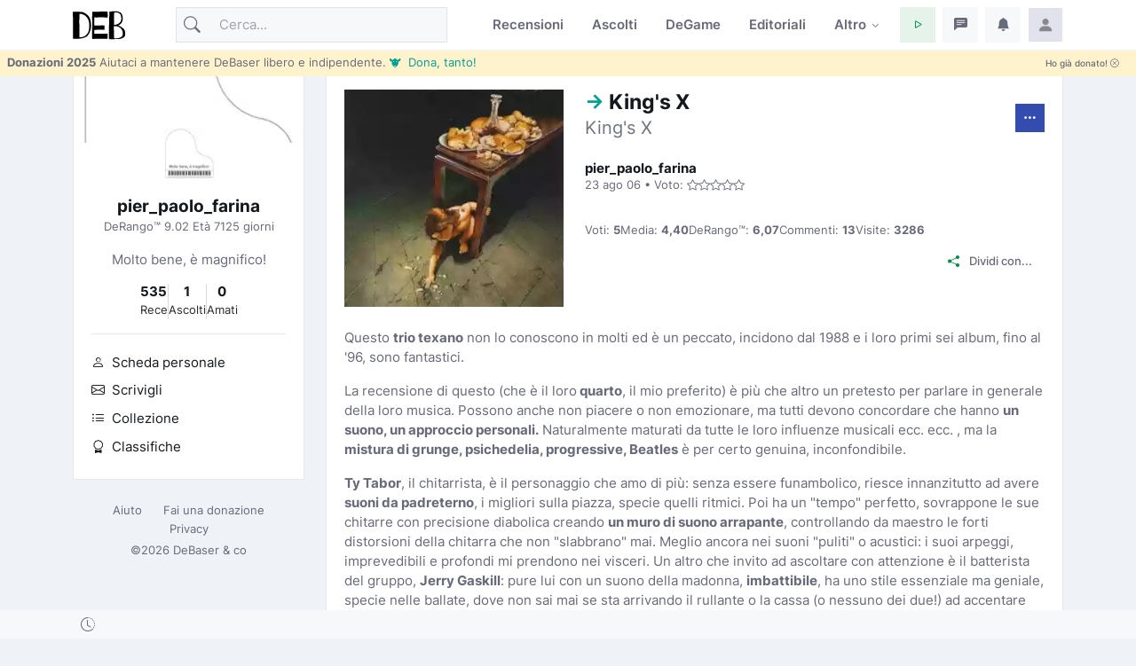

--- FILE ---
content_type: text/html; charset=utf-8
request_url: https://www.debaser.it/kings-x/kings-x/recensione
body_size: 23794
content:


<!doctype html>
<html lang="it">
<head id="wwwdebaserit"><title>
	King's X: un classico progressivo e soul senza tempo
</title>
    <!-- encoding -->
    
    <meta charset="utf-8" />
    <!-- viewport -->
    <meta name="viewport" content="width=device-width, initial-scale=1, shrink-to-fit=no, minimum-scale=1.0" />
    <!-- manifest-->
    <link rel="manifest" href="/manifest.json?v=116" />
    <meta name="description" content="Scopri il mix unico di grunge, psichedelia e progressive di King&#39;s X nel loro quarto album, un capolavoro dal suono inconfondibile ed emozionante." />
    <meta name="keywords" content="King&#39;s X, rock progressivo, grunge, psichedelia, Ty Tabor, Jerry Gaskill, Doug Pinnick, album, recensione, musica texana, chitarra, batteria, basso, soul rock" />
    <meta name="robots" content="index,follow" />
    <meta name="author" content="pier_paolo_farina debaser.it" />
    <link rel="canonical" href="https://www.debaser.it/kings-x/kings-x/recensione" />
    <meta property="og:site_name" content="DeBaser" />
    <meta property="og:url" content="https://www.debaser.it/kings-x/kings-x/recensione" />
    <meta property="og:title" content="King&#39;s X: un classico progressivo e soul senza tempo" />
    <meta property="og:image" content="https://www.debaser.it/resize.aspx?path=%2ffiles%2f2006%2f12036.jpg" />
    <meta property="og:type" content="article" />
    <meta property="og:description" content="Scopri il mix unico di grunge, psichedelia e progressive di King&#39;s X nel loro quarto album, un capolavoro dal suono inconfondibile ed emozionante." />
    <meta name="copyright" content="debaser.it" />
    <meta name="contact" content="info@debaser.it" />
    <meta name="netinsert" content="0.0.1.4.2.8.1" />
    <meta name="theme-color" content="#344BAF" />
    <meta name="msapplication-TileColor" content="#fedadf" />
    <meta name="msapplication-TileImage" content="/ms-icon-144x144.png" />
    <meta name="msapplication-navbutton-color" content="#fedadf" />
    <meta name="apple-mobile-web-app-status-bar-style" content="#fedadf" />
        <link rel="alternate" type="application/rss+xml" title="DeBaser.it Feed Ultime Recensioni Pubblicate" href="https://www.debaser.it/ws/rss/UltimeRecensioni.aspx">
    
    <link rel="home" title="Home" href="//www.debaser.it/">
    <link rel="apple-touch-icon" sizes="180x180" href="/apple-touch-icon.png" />
    <link rel="alternate" hreflang="en" href="https://en.debaser.it/kings-x/kings-x/review" />
    <link rel="alternate" hreflang="it" href="https://www.debaser.it/kings-x/kings-x/recensione" />
    <link rel="alternate" hreflang="x-default" href="https://en.debaser.it/kings-x/kings-x/review" />
    

    <!-- block render per le mpa transitions animazioni -->
    <link rel="expect" blocking="render" href="#the_header" />
    <!-- Favicon -->
    <link rel="shortcut icon" type="image/x-icon" href="/favicon.ico" /><link rel="shortcut icon" href="/favicon.svg" /><link rel="apple-touch-icon" sizes="180x180" href="/apple-touch-icon.png" /><link rel="icon" type="image/png" sizes="32x32" href="/favicon-32x32.png" /><link rel="icon" type="image/png" sizes="16x16" href="/favicon-16x16.png" /><link rel="mask-icon" href="/safari-pinned-tab.svg" color="#5bbad5" /><link rel="search" type="application/opensearchdescription+xml" href="https://www.debaser.it/ws/xml/opensearch.xml" title="DeBaser.it" />
    
    <style>
        /* inter-300 - latin */
        @font-face {
            font-display: swap;
            font-family: 'Inter';
            font-style: normal;
            font-weight: 300;
            src: url('/fonts/inter-v12-latin-300.woff2') format('woff2'), url('/fonts/inter-v12-latin-300.woff') format('woff');
        }
        /* inter-regular - latin */
        @font-face {
            font-display: swap;
            font-family: 'Inter';
            font-style: normal;
            font-weight: 400;
            src: url('/fonts/inter-v12-latin-regular.woff2') format('woff2'), url('/fonts/inter-v12-latin-regular.woff') format('woff');
        }
        /* inter-500 - latin */
        @font-face {
            font-display: swap;
            font-family: 'Inter';
            font-style: normal;
            font-weight: 500;
            src: url('/fonts/inter-v12-latin-500.woff2') format('woff2'), url('/fonts/inter-v12-latin-500.woff') format('woff');
        }
        /* inter-600 - latin */
        @font-face {
            font-display: swap;
            font-family: 'Inter';
            font-style: normal;
            font-weight: 600;
            src: url('/fonts/inter-v12-latin-600.woff2') format('woff2'), url('/fonts/inter-v12-latin-600.woff') format('woff');
        }
        /* inter-700 - latin */
        @font-face {
            font-display: swap;
            font-family: 'Inter';
            font-style: normal;
            font-weight: 700;
            src: url('/fonts/inter-v12-latin-700.woff2') format('woff2'), url('/fonts/inter-v12-latin-700.woff') format('woff');
        }
        /*mpa transitions*/
        @view-transition {
            navigation: auto;
        }
    </style>
    <!-- Plugins CSS -->

    <link rel="stylesheet" type="text/css" href="/assets/vendor/bootstrap-icons/bootstrap-icons.css" /><link rel="stylesheet" type="text/css" href="/assets/vendor/OverlayScrollbars-master/css/OverlayScrollbars.min.css" /><link rel="stylesheet" type="text/css" href="/assets/vendor/tiny-slider/dist/tiny-slider.css" /><link rel="stylesheet" type="text/css" href="/assets/vendor/choices.js/public/assets/styles/choices.min.css" /><link rel="preload" href="/assets/vendor/glightbox-master/dist/css/glightbox.min.css" as="style" /><link rel="stylesheet" type="text/css" href="/assets/vendor/glightbox-master/dist/css/glightbox.min.css" /><link rel="stylesheet" type="text/css" href="/assets/vendor/dropzone/dist/dropzone.css" /><link rel="stylesheet" type="text/css" href="/assets/vendor/flatpickr/dist/flatpickr.css" /><link rel="stylesheet" type="text/css" href="/assets/vendor/plyr/plyr.css" /><link rel="stylesheet" type="text/css" href="/assets/vendor/zuck.js/dist/zuck.min.css" /><link rel="preload" href="/assets/css/style.min.css?v=116" as="style" /><link rel="stylesheet" type="text/css" href="/assets/css/style.min.css?v=116" />
    <!-- Personalizzazioni post tema -->
    
    




    <script type="speculationrules">
	{
	  "prerender": [{
		"source":"document",
		"where": {
		  "href_matches": "/*"
		},
		"eagerness": "moderate"
	  }]
	}
    </script>
    <script type="text/javascript">    
    var theLoggedUserInfo = null;
    var theEncUserId = -1;
    var theLoggedUserId = -1;
    var evitaRichiestaRegistrazione = false;
    </script>
    
    <script type='application/ld+json'>{"@context":"https://schema.org","@type":"Review","@id":"https://www.debaser.it/kings-x/kings-x/recensione","url":"https://www.debaser.it/kings-x/kings-x/recensione","author":{"@type":"Person","name":"pier_paolo_farina","url":"https://www.debaser.it/ego/default.aspx?idUser=9495332"},"dateModified":"2025-04-25","datePublished":"2006-08-23","inLanguage":"it-IT","publisher":{"@type":"Organization","name":"DeBaser","url":"https://www.debaser.it/","logo":"https://www.debaser.it/assets/images/logo.svg"},"itemReviewed":{"@type":"MusicAlbum","name":"King\u0027s X - King\u0027s X","image":{"@type":"ImageObject","url":"https://www.debaser.it/resize.aspx?path=%2ffiles%2f2006%2f12036.jpg\u0026width=298"},"url":"https://www.debaser.it/kings-x/kings-x"},"reviewBody":" \r\nQuesto trio texano non lo conoscono in molti ed \u00E8 un peccato, incidono dal 1988 e i loro primi sei album, fino al \u002796, sono fantastici.  \r\nLa recensione di questo (che \u00E8 il loro quarto, il mio preferito) \u00E8 pi\u00F9 che altro un pretesto per parlare in generale della loro musica. Possono anche non piacere o non emozionare, ma tutti devono concordare che hanno un suono, un approccio personali. Naturalmente maturati da tutte le loro influenze musicali ecc. ecc. , ma la mistura di grunge, psichedelia, progressive, Beatles \u00E8 per certo genuina, inconfondibile.  \r\nTy Tabor, il chitarrista, \u00E8 il personaggio che amo di pi\u00F9: senza essere funambolico, riesce innanzitutto ad avere suoni da padreterno, i migliori sulla piazza, specie quelli ritmici. Poi ha un \u0022tempo\u0022 perfetto, sovrappone le sue chitarre con precisione diabolica creando un muro di suono arrapante, controllando da maestro le forti distorsioni della chitarra che non \u0022slabbrano\u0022 mai. Meglio ancora nei suoni \u0022puliti\u0022 o acustici: i suoi arpeggi, imprevedibili e profondi mi prendono nei visceri. Un altro che invito ad ascoltare con attenzione \u00E8 il batterista del gruppo, Jerry Gaskill: pure lui con un suono della madonna, imbattibile, ha uno stile essenziale ma geniale, specie nelle ballate, dove non sai mai se sta arrivando il rullante o la cassa (o nessuno dei due!) ad accentare una battuta. Un p\u00F2 quello che succedeva con Bill Bruford negli Yes, ma Gaskill \u00E8 pi\u00F9 potente. Canta anche lui, pi\u00F9 che altro impegnato nei cori. Il terzo componente Doug Pinnick \u00E8 un mulatto in possesso di una voce molto \u0022soul\u0022 ed evocativa, perfettamente contrastante quelle dei due soci. Il suo stile al basso indugia sulle note pi\u00F9 gravi, con un suono semplice nelle partiture ma personale e \u0022grosso\u0022 (usa strumenti a 8 ed anche a 12 corde).  \r\nStimatissimi dai musicisti virtuosi del giro progressive e metal (per dire, uno come Malmsteen il cui approccio alla chitarra non c\u0027entra un cazzo con Tabor non si perde un concerto dei King\u0027s ogni volta che passano a Miami, si pianta in prima fila sotto il chitarrista e non gli toglie gli occhi di dosso, a detta di Ty innervosendolo un pochetto) sono impegnati in diversi \u0022Side Projects\u0022 con gente proveniente da Dream Theater e compagnia cantante.  \r\nIl CD in questione \u00E8 abbastanza reperibile, spesso sottoprezziato. Procuratevelo e soffermatevi sulla traccia 2 \u0022Prisoner\u0022, con la dinamica acustica/elettrica, e poi sulla traccia 3 \u0022The Big Picture\u0022, con un sensazionale mix della voce di Pinnick filtrata dentro la chitarra di Tabor, e poi la 10 \u0022Dream In My Life\u0022 con un gran bel testo e Tabor che dipinge arabeschi sull\u0027acustica e infine l\u0027epilogo \u0022Silent Wind\u0022 che termina con una... fuga di tastiera (e chi cazzo la suona?). Ha una voce piuttosto acuta, non potente, in totale contrasto con i muri di suono che crea con lo strumento, ed una grande vena compositiva. ","reviewRating":{"@type":"Rating","bestRating":5,"ratingValue":3,"worstRating":1}}</script><script type='application/ld+json'>{"@context":"https://schema.org","@type":"BreadcrumbList","itemListElement":[{"@type":"ListItem","item":{"@type":"Thing","@id":"https://www.debaser.it","name":"Home","url":"https://www.debaser.it"},"position":1},{"@type":"ListItem","item":{"@type":"Thing","@id":"https://www.debaser.it/kings-x","name":"King\u0027s X","url":"https://www.debaser.it/kings-x"},"position":2},{"@type":"ListItem","item":{"@type":"Thing","@id":"https://www.debaser.it/kings-x/kings-x","name":"King\u0027s X","url":"https://www.debaser.it/kings-x/kings-x"},"position":3}]}</script>
    <style>
        h1::before {
        content: "->";
        color: #00a093; 
        }
    </style>

    <!-- Matomo -->
    <script>
        var _paq = window._paq = window._paq || [];
        /* tracker methods like "setCustomDimension" should be called before "trackPageView" */
        _paq.push(['trackPageView']);
        _paq.push(['enableLinkTracking']);
        (function () {
            var u = "//matomo.debaser.it/";
            _paq.push(['setTrackerUrl', u + 'matomo.php']);
            _paq.push(['setSiteId', '1']);
            var d = document, g = d.createElement('script'), s = d.getElementsByTagName('script')[0];
            g.async = true; g.src = u + 'matomo.js'; s.parentNode.insertBefore(g, s);
        })();
    </script>
    <!-- End Matomo Code -->

</head>
<body>
    
    
    <!-- ======================= Header START -->
    <header id="the_header" class="navbar-light fixed-top header-static bg-mode">

        <!-- Logo Nav START -->
        <nav id="main_nav" class="navbar navbar-expand-lg">
            <div class="container">
                <!-- Logo START -->
                <a id="de_logo" class="navbar-brand" href="/">
                    <img height="36" width="59" class="light-mode-item navbar-brand-item" src="/assets/images/logo.svg" alt="logo">
                    <img height="36" width="59" class="dark-mode-item navbar-brand-item" src="/assets/images/logo.svg" style="filter: invert()" alt="logo">
                </a>
                
                <!-- Logo END -->

                <!-- Responsive navbar toggler -->
                <button class="navbar-toggler icon-md ms-auto btn btn-light p-0" type="button" data-bs-toggle="collapse" data-bs-target="#navbarCollapse" aria-controls="navbarCollapse" aria-expanded="false" aria-label="Toggle navigation">
                    <span class="navbar-toggler-animation">
                        <span></span>
                        <span></span>
                        <span></span>
                    </span>
                </button>

                <!-- Main navbar START -->
                <div class="collapse navbar-collapse" id="navbarCollapse">

                    <!-- Nav Search START -->
                    <div class="nav mt-3 mt-lg-0 flex-nowrap align-items-center px-4 px-lg-0">
                        <div class="nav-item w-100">
                            <form class="rounded position-relative" action="/cerca/">
                                <input id="q" class="form-control ps-5 bg-light" name="q" type="search" placeholder="Cerca..." aria-label="Cerca">
                                <button class="btn bg-transparent px-2 py-0 position-absolute top-50 start-0 translate-middle-y" type="submit"><i class="bi bi-search fs-5"></i></button>
                            </form>
                        </div>
                    </div>

                    <!-- Nav Search END -->

                    <ul class="navbar-nav navbar-nav-scroll ms-auto">
                        <!-- Nav item Recensioni -->
                        <li class="nav-item">
                            <a class="nav-link" href="/recensioni/">Recensioni</a>
                        </li>
                        <!-- Nav item Ascolti-->
                        <li class="nav-item">
                            <a class="nav-link" href="/p">Ascolti</a>
                        </li>
                        <!-- Nav item TheGame-->
                        <li class="nav-item">
                            <a class="nav-link" href="https://game.debaser.it">DeGame</a>
                        </li>

                        <!-- Nav item Editoriali-->

                        <li id="liEditoriali" class="nav-item">
                            <a class="nav-link" href="/main/editoriali.aspx">Editoriali</a>
                        </li>

                        <!-- Nav item Altro -->
                        <li class="nav-item dropdown">
                            <a class="nav-link dropdown-toggle" href="#" id="homeMenu" data-bs-toggle="dropdown" aria-haspopup="true" aria-expanded="false">Altro</a>
                            <ul class="dropdown-menu" aria-labelledby="homeMenu">
                                <li><a class="dropdown-item" href="/main/classifica_generale.aspx?idGen=0&idAgg=1&idAnn=0&idOgg=2" title="Vai alla pagina delle Classifiche">Classifiche <small>l’ordine</small></a>
                                </li>
                                <li><a class="dropdown-item" href="/gruppi/" title="Vai alla pagina dei Gruppi d'ascolto">Gruppi <small>d’ascolto</small></a></li>
                                <li><a class="dropdown-item" href="/definizioni/" title="Vai alla pagina delle Definizioni">Definizioni <small>per la sintesi</small></a></li>
                                <li><a class="dropdown-item" href="/main/accadde.aspx" title="Che cosa succede su DeBaser">Che succede <small>su DeBaser</small></a></li>
                                <li><a class="dropdown-item" href="/donate.aspx" title="Sostieni DeBaser">
                                    <i class="text-success fa-fw bi bi-heart me-2"></i>
                                    Sostieni <small>DeBaser</small>
                                    </a>
                                </li>
                                <li><a class="dropdown-item" href="/cerca/" title="Cerca su DeBaser">
                                    <i class="text-success fa-fw bi bi-search me-2"></i>
                                    Cerca <small>su DeBaser</small>
                                </a>
                                </li>
                                <li><a class="dropdown-item" href="/mydeb/recensione_add.aspx" title="Scrivi una recensione">
                                    <i class="text-success fa-fw bi bi-pencil me-2"></i>
                                    Scrivi <small>una recensione</small>
                                </a>
                                </li>
                                <li id="liScriviEditoriale"><a class="dropdown-item" href="/mydeb/editoriali/modifica.aspx" title="Scrivi un editoriale">
                                    <i class="text-success fa-fw bi bi-pencil-square me-2"></i>
                                    Scrivi <small>un editoriale</small>
                                </a>
                                </li>
                                <li class="dropdown-submenu dropstart">
                                    <a class="dropdown-item dropdown-toggle" href="#!">
                                        Amenità
                                    </a>
                                    <ul class="dropdown-menu" data-bs-popper="none">

                                        <li id="liLibro"><a class="dropdown-item" href="/illibro.aspx" title="Il libro di DeBaser">
                                            <i class="text-success fa-fw bi bi-book me-2"></i>
                                            ILLIBRO <small>esiste un libro!</small>

                                        </a></li>
                                        <li><a class="dropdown-item" href="/menzione/" title="Le menzioni">
                                            <i class="text-success fa-fw bi bi-tags me-2"></i>
                                            Le menzioni <small>dei gruppi!</small>
                                        </a></li>
                                        <li><a class="dropdown-item" href="/main/gente_in_maglia.aspx" title="Gente in maglia">
                                            <i class="text-success fa-fw bi bi-people-fill me-2"></i>
                                            Gente <small>in maglia!</small>
                                        </a></li>
                                        <li><a class="dropdown-item" href="/main/compleanni.aspx" title="Compleanni">
                                            <i class="text-success fa-fw bi bi-calendar-check me-2"></i>
                                            Compleanni <small>di oggi</small>
                                        </a></li>

                                        <li id="liCasiUmani"><a class="dropdown-item" href="/casiumani.aspx" title="Casi umani">
                                            <i class="text-success fa-fw bi bi-question-diamond-fill me-2"></i>
                                            Casi <small>umani</small>
                                        </a></li>
                                        

                                        <li><a class="dropdown-item" href="/" title="Vai alla casa pagine">
                                            <i class="text-success fa-fw bi bi-hospital me-2"></i>
                                            Vai alla <small>casapagina</small>
                                        </a>
                                        </li>
                                    </ul>
                                </li>

                            </ul>
                        </li>

                    </ul>
                </div>
                <!-- Main navbar END -->

                <!-- Nav right START -->
                <ul class="nav flex-nowrap align-items-center ms-sm-3 list-unstyled">
                    <li class="nav-item dropdown ms-2">
                        <a class="nav-link icon-md btn btn-success-soft p-0" id="activatePlayer" role="button">
                            <i class="bi bi-play fs-6"></i>
                        </a>
                        <a id="btnOpenPlaylistSettings" style="display:none" class="nav-link icon-md btn btn-success-soft p-0 playersettings"
                            href="javascript:void(0)" role="button" onclick="OpenPlayerPref()">
                            <i class="bi bi-collection-play" style="font-size: 1rem;"></i>
                        </a>
                    </li>
                    <li class="nav-item dropdown ms-2">
                        <a class="nav-link icon-md btn btn-light p-0" href="#" id="msgfDropdown" role="button" data-bs-toggle="dropdown" aria-expanded="false" data-bs-auto-close="outside">
                            <span id="badge_ha_messaggi" class="badge-notif animation-blink"></span>
                            <i class="bi bi-chat-left-text-fill fs-6"></i>
                        </a>
                        <div class="dropdown-menu dropdown-animation dropdown-menu-end dropdown-menu-size-md p-0 shadow-lg border-0 " aria-labelledby="notifDropdown">
                            <div class="card">
                                <div class="card-header d-flex justify-content-between align-items-center">
                                    <h6 class="m-0">
                                        Messaggi
                                        <span id="badge_count_messaggi" class="badge bg-info bg-opacity-10 text-info ms-2"></span></h6>
                                    <a class="small" href="/mydeb/msgprivati/lista.aspx">Tutti</a>
                                </div>
                                
                                
                            </div>
                        </div>
                    </li>

                    <li class="nav-item dropdown ms-2" id="ddNotifiche">
                        <a class="nav-link icon-md btn btn-light p-0" href="#" id="notifDropdown" role="button" data-bs-toggle="dropdown" aria-expanded="false" data-bs-auto-close="outside">
                            <span id="badge_ha_notifiche" class="badge-notif animation-blink"></span>
                            <i class="bi bi-bell-fill fs-6"></i>
                        </a>
                        <div class="dropdown-menu dropdown-animation dropdown-menu-end dropdown-menu-size-md p-0 shadow-lg border-0 ddmenunotifiche" aria-labelledby="notifDropdown">
                            <div class="card">
                                <div class="card-header d-flex justify-content-between align-items-center">
                                    <h6 class="m-0">Notifiche  <span id="badge_count_notifiche" class="badge bg-danger bg-opacity-10 text-danger ms-2"></span></h6>
                                    <a class="" href="/mydeb/notifiche.aspx">
                                        <span class="badge bg-info bg-opacity-10 text-info ms-2">Tutte
                                        </span>
                                    </a>
                                </div>
                                <div id="bodyNotifiche" class="card-body p-0">
                                    <div class="d-flex align-items-center p-3">
                                        <strong>Carico...</strong>
                                        <div class="spinner-border ms-auto" role="status" aria-hidden="true"></div>
                                    </div>
                                </div>
                                
                            </div>
                        </div>
                    </li>
                    <!-- Notification dropdown END -->

                    <li class="nav-item ms-2 dropdown">
                        <a class="nav-link btn icon-md p-0" href="#" id="profileDropdown" role="button" data-bs-auto-close="outside" data-bs-display="static" data-bs-toggle="dropdown" aria-expanded="false">
                            <img id="master_loggeduser_img_2" class="avatar-img rounded-2" src="/assets/images/avatar/placeholder.jpg" alt="Profile image">
                        </a>
                        <ul class="dropdown-menu dropdown-animation dropdown-menu-end pt-3 small me-md-n3" aria-labelledby="profileDropdown">
                            <!-- Profile info -->
                            <li class="px-3">
                                <div class="d-flex align-items-center position-relative">
                                    <!-- Avatar -->
                                    <div class="avatar me-3">
                                        <img id="master_loggeduser_img_3" class="avatar-img rounded-circle" src="/assets/images/avatar/placeholder.jpg" alt="avatar">
                                    </div>
                                    <div>
                                        <a id="master_loggeduser_nome_2" class="h6 stretched-link" href="/mydeb/">
                                            Utente anonim_
                                        </a>
                                        <p id="master_loggeduser_sottotitolo_2" class="small m-0">
                                            Non sei autenticat_
                                        </p>
                                    </div>
                                </div>
                                <a id="master_loggeduser_link_profilo_pubblico_2" class="dropdown-item btn btn-primary-soft btn-sm my-2 text-center" href="/mydeb/">Profilo</a>
                            </li>
                            <!-- Links -->
                            <li>
                                <a class="dropdown-item" href="/mydeb/">
                                    <i class="bi bi-gear fa-fw me-2"></i>
                                    Impostazioni
                                </a>
                            </li>

                            <li>
                                <a class="dropdown-item" href="/mydeb/bookmarks.aspx">
                                    <i class="bi bi-bookmark fa-fw me-2"></i>
                                    Segnalibri
                                </a>

                            </li>

                            <li>
                                <a class="dropdown-item" href="/faq/">
                                    <i class="fa-fw bi bi-life-preserver me-2"></i>Aiuto
                                </a>
                            </li>
                           
                            <li>
                                <a class="dropdown-item" href="/help/privacy.aspx">
                                    <i class="fa-fw bi bi-lock me-2"></i>Privacy
                                </a>
                            </li>
                            

                            <li class="dropdown-divider"></li>
                            <li id="master_liesci"><a class="dropdown-item bg-danger-soft-hover" onclick="logout();" href="#"><i class="bi bi-power fa-fw me-2"></i>Esci</a></li>
                            <li id="master_liaccedi" class="hidden"><a id="master_a_accedi" class="dropdown-item bg-danger-soft-hover" href="/login.aspx?ReturnUrl=/"><i class="bi bi-box-arrow-in-right fa-fw me-2"></i>Accedi</a></li>
                            <li id="master_liregistrati" class="hidden"><a class="dropdown-item bg-danger-soft-hover" href="/mydeb/registrazione.aspx"><i class="bi bi-person-add fa-fw me-2"></i>Registrati <small>crea il tuo utente</small></a></li>
                            <li>
                                <hr class="dropdown-divider">
                            </li>
                            <!-- Dark mode options START -->
                            <li>
                                <div class="modeswitch-item theme-icon-active d-flex justify-content-center gap-3 align-items-center p-2 pb-0">
                                    <span>Modo:</span>
                                    <button type="button" class="btn btn-modeswitch nav-link text-primary-hover mb-0" data-bs-theme-value="light" data-bs-toggle="tooltip" data-bs-placement="top" data-bs-title="Chiaro">
                                        <svg xmlns="http://www.w3.org/2000/svg" width="16" height="16" fill="currentColor" class="bi bi-sun fa-fw mode-switch" viewBox="0 0 16 16">
                                            <path d="M8 11a3 3 0 1 1 0-6 3 3 0 0 1 0 6zm0 1a4 4 0 1 0 0-8 4 4 0 0 0 0 8zM8 0a.5.5 0 0 1 .5.5v2a.5.5 0 0 1-1 0v-2A.5.5 0 0 1 8 0zm0 13a.5.5 0 0 1 .5.5v2a.5.5 0 0 1-1 0v-2A.5.5 0 0 1 8 13zm8-5a.5.5 0 0 1-.5.5h-2a.5.5 0 0 1 0-1h2a.5.5 0 0 1 .5.5zM3 8a.5.5 0 0 1-.5.5h-2a.5.5 0 0 1 0-1h2A.5.5 0 0 1 3 8zm10.657-5.657a.5.5 0 0 1 0 .707l-1.414 1.415a.5.5 0 1 1-.707-.708l1.414-1.414a.5.5 0 0 1 .707 0zm-9.193 9.193a.5.5 0 0 1 0 .707L3.05 13.657a.5.5 0 0 1-.707-.707l1.414-1.414a.5.5 0 0 1 .707 0zm9.193 2.121a.5.5 0 0 1-.707 0l-1.414-1.414a.5.5 0 0 1 .707-.707l1.414 1.414a.5.5 0 0 1 0 .707zM4.464 4.465a.5.5 0 0 1-.707 0L2.343 3.05a.5.5 0 1 1 .707-.707l1.414 1.414a.5.5 0 0 1 0 .708z" />
                                            <use href="#"></use>
                                        </svg>
                                    </button>
                                    <button type="button" class="btn btn-modeswitch nav-link text-primary-hover mb-0" data-bs-theme-value="dark" data-bs-toggle="tooltip" data-bs-placement="top" data-bs-title="Scuro">
                                        <svg xmlns="http://www.w3.org/2000/svg" width="16" height="16" fill="currentColor" class="bi bi-moon-stars fa-fw mode-switch" viewBox="0 0 16 16">
                                            <path d="M6 .278a.768.768 0 0 1 .08.858 7.208 7.208 0 0 0-.878 3.46c0 4.021 3.278 7.277 7.318 7.277.527 0 1.04-.055 1.533-.16a.787.787 0 0 1 .81.316.733.733 0 0 1-.031.893A8.349 8.349 0 0 1 8.344 16C3.734 16 0 12.286 0 7.71 0 4.266 2.114 1.312 5.124.06A.752.752 0 0 1 6 .278zM4.858 1.311A7.269 7.269 0 0 0 1.025 7.71c0 4.02 3.279 7.276 7.319 7.276a7.316 7.316 0 0 0 5.205-2.162c-.337.042-.68.063-1.029.063-4.61 0-8.343-3.714-8.343-8.29 0-1.167.242-2.278.681-3.286z" />
                                            <path d="M10.794 3.148a.217.217 0 0 1 .412 0l.387 1.162c.173.518.579.924 1.097 1.097l1.162.387a.217.217 0 0 1 0 .412l-1.162.387a1.734 1.734 0 0 0-1.097 1.097l-.387 1.162a.217.217 0 0 1-.412 0l-.387-1.162A1.734 1.734 0 0 0 9.31 6.593l-1.162-.387a.217.217 0 0 1 0-.412l1.162-.387a1.734 1.734 0 0 0 1.097-1.097l.387-1.162zM13.863.099a.145.145 0 0 1 .274 0l.258.774c.115.346.386.617.732.732l.774.258a.145.145 0 0 1 0 .274l-.774.258a1.156 1.156 0 0 0-.732.732l-.258.774a.145.145 0 0 1-.274 0l-.258-.774a1.156 1.156 0 0 0-.732-.732l-.774-.258a.145.145 0 0 1 0-.274l.774-.258c.346-.115.617-.386.732-.732L13.863.1z" />
                                            <use href="#"></use>
                                        </svg>
                                    </button>
                                    <button type="button" class="btn btn-modeswitch nav-link text-primary-hover mb-0 active" data-bs-theme-value="auto" data-bs-toggle="tooltip" data-bs-placement="top" data-bs-title="Automatico">
                                        <svg xmlns="http://www.w3.org/2000/svg" width="16" height="16" fill="currentColor" class="bi bi-circle-half fa-fw mode-switch" viewBox="0 0 16 16">
                                            <path d="M8 15A7 7 0 1 0 8 1v14zm0 1A8 8 0 1 1 8 0a8 8 0 0 1 0 16z" />
                                            <use href="#"></use>
                                        </svg>
                                    </button>
                                </div>
                            </li>
                            <!-- Dark mode options END-->
                        </ul>
                    </li>
                    <!-- Profile START -->

                </ul>
                <!-- Nav right END -->
            </div>
        </nav>
        <!-- Logo Nav END -->

        <div id="invito_a_donare" style="display: none" class="bg-warning-subtle px-2" role="alert">
            <div class="d-flex justify-content-between">
    <small class="pt-1">
        <strong>Donazioni 2025</strong>
        Aiutaci a mantenere DeBaser libero e indipendente.
        <a href="#!" onclick="document.getElementById('frmDonazioneHome').submit()" class="link-info">&#128046;&nbsp Dona, tanto!</a>
    </small>
    <a class="float-end btn btn-xs" onclick="close_invito_a_donare();">
        Ho già donato!
        <i class="bi bi-x-circle"></i>
    </a>
</div>
        </div>
        <script>
            var invito_a_donare_closed = localStorage.getItem("invito_a_donare_closed");
            if (invito_a_donare_closed == null) {
                document.getElementById("invito_a_donare").style.display = "block";
            }
            function close_invito_a_donare() {
                if (confirm('Davvero hai già donato? Lo sai che se solo l\'1% di quelli che hanno cliccato su quel bottone avessero donato anche solo tre euro... vabbè ma che te lo dico a fare?\nSe cambi idea, se la tua coscienza si dovesse manifestare, clicca annulla adesso oppure cerca la voce \'Sii Generos_\' nel menu del tuo profilo in alto a destra')) {
                    document.getElementById("invito_a_donare").style.display = "none";
                    localStorage.setItem("invito_a_donare_closed", "true");
                }
            }
        </script>

        <div class="richiediRegistrazione bg-light-subtle overlayer_bottom" style="display: none;">
            <div class="text-center">
                <h2>
                    Eccoti su DeBaser!
                </h2>
                <div class="mb-3 alert alert-primary">
                    Gratis, niente pubblicità, niente cookies, niente profilazione utenti. 
L'unica cosa che ti chiediamo è di creare il tuo utente e di 
<b>partecipare</b>.
<br />
<b>La registrazione è gratuita!</b>
Ti stressiamo solo perchè vogliamo che tu partecipi e per partecipare bisogna che tu abbia un utente.

                </div>
                <div class="btn-group mb-3">
                    <span role="button" class="btn btn-secondary-soft btn-sm" title="Chiudi" onclick="HideModalRegistrazione()"><i class="bi bi-x-circle"></i>&nbsp;Non adesso</span>
                    <a class="btn btn-secondary btn-sm" href="/login.aspx?ReturnUrl=%2fkings-x%2fkings-x%2frecensione" title="Accedi a DeBaser"><i class="bi bi-lock"></i>&nbsp;Accedi</a>
                    <a class="btn btn-primary btn-sm" href="/mydeb/registrazione.aspx?ReturnUrl=%2fkings-x%2fkings-x%2frecensione" title="Registrati su DeBaser"><i class="bi bi-person"></i>&nbsp;Crea il tuo utente!</a>
                </div>
            </div>
        </div>
    </header>
    <!-- =======================
Header END -->

    <!-- **************** MAIN CONTENT START **************** -->
    <main>
        <!-- Svg decoration START -->
        
        <!-- Svg decoration END -->
        
        <!-- Container START -->
        <div class="container">
            <div class="row g-4">

                <!-- Sidenav START -->
                
    
<div class="col-lg-3 nascondi_in_frame">
    <input id="hid_sidebar_user" type="hidden" name="hid_sidebar_user" value="9495332"></input>
    <!-- Advanced filter responsive toggler START -->
    <div class="d-flex align-items-center d-lg-none">
        <button class="border-0 bg-transparent z-index-99" type="button" data-bs-toggle="offcanvas" data-bs-target="#offcanvasSideNavbar" aria-controls="offcanvasSideNavbar">
            <span class="btn btn-primary"><i class="bi bi-sliders"></i></span>
            <span class="h6 mb-0 fw-bold d-lg-none ms-2" id="user_nome_2_9495332">
                <span class="placeholder"></span>
            </span>
        </button>
    </div>
    <!-- Advanced filter responsive toggler END -->

    <!-- Navbar START-->
    <nav class="navbar navbar-expand-lg mx-0">
        <div class="offcanvas offcanvas-start" tabindex="-1" id="offcanvasSideNavbar">
            <!-- Offcanvas header -->
            <div class="offcanvas-header">
                <button type="button" class="btn-close text-reset ms-auto" data-bs-dismiss="offcanvas" aria-label="Close"></button>
            </div>

            <!-- Offcanvas body -->
            <div class="offcanvas-body d-block px-2 px-lg-0">
                <!-- Card START -->
                <div class="card overflow-hidden">
                    <!-- Cover image -->
                    <div id='user_imgbg_9495332' class="h-80px bg-light" style="background-position: center; background-size: cover; background-repeat: no-repeat;filter:saturate(0.4)"></div>
                    <!-- Card body START -->
                    <div class="card-body pt-0">
                        <div class="text-center">
                            <!-- Avatar -->
                            <div class="avatar avatar-lg mt-n5 mb-3">
                                <a id="user_link_profilo_pubblico_1_9495332" href="/mydeb/">
                                    <img id="user_img_9495332" class="avatar-img rounded border border-white border-3" src="/assets/images/avatar/placeholder.jpg" alt="Profile image"></a>
                            </div>
                            <!-- Info -->
                            <h5 class="mb-0 placeholder-glow"><a id="user_nome_9495332" href="/mydeb/"> <span class="placeholder col-2"></span></a> </h5>
                            <small class="placeholder-glow" id="user_sottotitolo_9495332">
                                <span class="placeholder col-12"></span>
                            </small>
                            <p class="mt-3 placeholder-glow" id="user_testo_9495332">
                                <span class="placeholder col-9"></span>
                                <span class="placeholder col-6"></span>
                                <span class="placeholder col-6"></span>
                            </p>

                            <!-- User stat START -->
                            <div class="hstack gap-2 gap-xl-3 justify-content-center">
                                <!-- User stat item -->
                                <a href="javascript:void(0)" class="link-secondary" id="user_navrecensioni_9495332">
                                <div >
                                    <h6 id="user_countrecensioni_9495332" class="mb-0">0</h6>
                                    <small title="Recensioni">Rece</small>
                                </div>
                                </a>
                                <!-- Divider -->
                                <div class="vr"></div>
                                <!-- User stat item -->
                                <a href="javascript:void(0)" class="link-secondary" id="user_navascolti_9495332">
                                <div>
                                    <h6 id="user_countascolti_9495332" class="mb-0">0</h6>
                                    <small>Ascolti</small>
                                </div>
                                </a>
                                <!-- Divider -->
                                <div class="vr"></div>
                                <!-- User stat item -->
                                <a href="javascript:void(0)" class="link-secondary" id="user_navamati_9495332">
                                <div>
                                    <h6 id="user_countamati_9495332" class="mb-0">0</h6>
                                    <small>Amati</small>
                                </div>
                                </a>
                            </div>
                            <!-- User stat END -->
                        </div>

                        <!-- Divider -->
                        <hr>

                        <!-- Side Nav START -->
                        
                        <ul class="nav nav-link-secondary flex-column gap-2">
                            <li class="nav-item">
                                <a class="nav-link" id="user_link_profilo_pubblico_9495332" >
                                    <i class="bi bi-person me-1"></i>
                                    <span>Scheda personale</span></a>
                            </li>
                           
                            <li class="nav-item">
                                <a class="nav-link" id="user_navcontattalo_9495332">
                                    <i class="bi bi-envelope me-1"></i>
                                    <span>Scrivigli</span></a>
                            </li>
                            
                            <li class="nav-item">
                                <a class="nav-link" id="user_navcollezione_9495332">
                                     
                                    <i class="bi bi-list-ul me-1"></i>
                                    <span>Collezione</span></a>
                            </li>
                            <li class="nav-item">
                                <a class="nav-link"  id="user_navclassifiche_9495332">
                                     <i class="bi bi-award me-1"></i>
                                    <span>Classifiche</span></a>
                                    
                                

                                
                        </ul>
                        <!-- Side Nav END -->
                    </div>
                    <!-- Card body END -->
                   
                </div>
                <!-- Card END -->

                <!-- Helper link START -->
                <ul class="nav small mt-4 justify-content-center lh-1">
                    <li class="nav-item">
                        <a class="nav-link" href="/faq/">Aiuto</a>
                    </li>

                    <li class="nav-item">
                        <a class="nav-link" role="button" onclick="document.getElementById('frmDonazioneHome').submit()" name="btndonazione">
                            Fai una donazione
                            
                        </a>
                    </li>
                    <!--
                    <li class="nav-item">
                        <a class="nav-link" role="button" onclick="document.getElementById('frmAbbonamento').submit()" name="btnabbonamento">Abbònati
                        </a>
                    </li>
                    -->

                    
                    

                    <li class="nav-item">
                        <a class="nav-link" href="/help/privacy.aspx">Privacy </a>
                    </li>
                </ul>
                <!-- Helper link END -->
                <!-- Copyright -->
                <p class="small text-center mt-1">©2026 <a class="text-body" target="_blank" href="https://www.debaser.it/">DeBaser & co </a></p>
            </div>
        </div>
    </nav>
    <!-- Navbar END-->
</div>


                <!-- Sidenav END -->

                <!-- Main content START -->
                <div class="col-md-8 col-lg-6 vstack gap-4">
                    
    <div class="card card-body" id="la_derecensione">
        <div class="row mb-4">
            <div class="col-md-4">
                <a href="https://www.debaser.it/resize.aspx?path=%2ffiles%2f2006%2f12036.jpg" data-gallery="image-popup" data-glightbox="">
                    <img id="imgCover" class="card-img" src="https://www.debaser.it/resize.aspx?path=%2ffiles%2f2006%2f12036.jpg" alt="Copertina di King&#39;s X King&#39;s X" />
                </a>
            </div>
            <div class="col-md-8 mt-3 mt-md-0">
                <div class="d-flex align-items-center justify-content-between">
                    <h1 class="h4">
                        <a id="hylArtista" title="La pagina dell&#39;artista King&#39;s X" href="/kings-x">King's X</a>
                        <br class="d-none d-md-block" />
                        <a id="hylAlbum" title="Vai alla pagina dell&#39;opera King&#39;s X" class="small text-light-emphasis" href="/kings-x/kings-x">King's X</a>
                    </h1>
                    <!-- Card feed action dropdown START -->
                    <div class="dropdown">
                        <a href="#" class="btn btn-primary py-1 px-2" id="cardFeedAction" data-bs-toggle="dropdown" aria-expanded="false">
                            <i class="bi bi-three-dots"></i>
                        </a>
                        <!-- Card feed action dropdown menu -->
                        <ul class="dropdown-menu dropdown-menu-end" aria-labelledby="cardFeedAction" style="">

                            <li id="liModificala"><a class="dropdown-item" href="/mydeb/recensione_edit.aspx?idRecensione=12036"><i class="bi bi-pencil fa-fw pe-2"></i>Modificala</a></li>
                            <li>
                                <a id="hylShare" class="dropdown-item" OnClick="doCondividi(&#39;la recensione su \u0027King\u0027s X\u0027 scritta da \u0027pier_paolo_farina\u0027&#39;, &#39;Su DeBaser trovi la recensione su \u0027King\u0027s X\u0027 scritta da \u0027pier_paolo_farina\u0027&#39; , &#39;https://www.debaser.it/kings-x/kings-x/recensione&#39;);return false;" href="javascript:void(0)"><i class="bi bi-share fa-fw pe-2"></i>&nbsp;Dividi con...</a>

                                

                            </li>
                            <li><a class="dropdown-item" href="javascript:void(0)" onclick="addToPreferite(12036);return false"><i class="bi bi-bookmark fa-fw pe-2"></i>Aggiungi alle preferite</a></li>
                            <li><a class="dropdown-item" rel="nofollow" href="/mydeb/invia_sample.aspx?idrecensione=12036"><i class="bi bi-music-note fa-fw pe-2"></i>&nbsp;Aggiungi video o audio</a></li>
                            <li><a class="dropdown-item" href="javascript:void(0)" onclick="navToOpera(12036)"><i class="bi bi-disc fa-fw pe-2"></i>Vai alla pagina dell'opera</a></li>
                            <li id="liAmaRecensore">
                                <a id="hylAmaRecensore" class="dropdown-item" href="javascript:void(0)">
                                <i class="bi bi-heart fa-fw pe-2"></i>
                                Ama&nbsp;
                                pier_paolo_farina</a></li>



                            <li><a class="dropdown-item" href="/ego/default.aspx?idUser=9495332"><i class="bi bi-person fa-fw pe-2"></i>
                                Vai all pagina dipier_paolo_farina
                            </a></li>


                            <li id="liElimina">
                                <a id="hylEliminaRecenione" class="dropdown-item" OnClick="if (confirm(&#39;In quanto editor puoi eliminarla. Guarda che la elimino per davvero! Continuo?&#39;)) { DeleteIContent(10,12036)}" href="javascript:void(0)"><i class="bi bi-slash-circle fa-fw pe-2"></i>&nbsp;Eliminala</a>
                            </li>

                            <li>
                                <hr class="dropdown-divider">
                            </li>
                            <li><a class="dropdown-item" onclick="segnalaAbuso(10,12036);return false;" href="javascript:void(0)"><i class="bi bi-flag fa-fw pe-2"></i>Segnala abuso</a></li>

                            
                            <li id="liRootMenzioni" class="dropdown-submenu dropup">
                                <a class="dropdown-item dropdown-toggle" href="javascript:void(0)"><i class="bi bi-tags fa-fw pe-2"></i>&nbsp;Aggiungi menzione</a>
                                <ul id="ulMenzioni" class="dropdown-menu scrollabledropdown" data-bs-popper="none">
                                </ul>
                            </li>
                            

                        </ul>
                    </div>
                    <!-- Card feed action dropdown END -->
                </div>
                <div class="d-flex align-items-center justify-content-between my-3">
                    <div class="d-flex align-items-center">
                        <!-- Avatar -->
                        <div class="avatar me-2 d-none d-sm-block d-md-none">
                            <a id="hylRecensore" href="/ego/default.aspx?idUser=9495332"><img id="imgReCensore" class="avatar-img rounded-circle" loading="lazy" src="https://www.debaser.it/resize.aspx?width=120&amp;height=120&amp;crop=1&amp;path=/users/9495332/201822192537353.JPG" alt="pier_paolo_farina" /></a>
                        </div>
                        <!-- Info -->
                        <div>
                            <div class="nav nav-divider">
                                <h6 class="nav-item card-title mb-0">
                                    <a id="lnkRecensore" itemprop="url" title="Scopri chi è pier_paolo_farina" href="/ego/default.aspx?idUser=9495332">pier_paolo_farina</a></h6>

                            </div>
                            <p class="mb-0 small">
                                <time datetime='2006-08-23T12:36:00.000+01:00'>
                                    23 ago 06</time>
                                
                                &bull;
                            
                                Voto: <span class="recensione_voto_stelle"><strong>
                                    <i class='bi bi-star'></i><i class='bi bi-star'></i><i class='bi bi-star'></i><i class='bi bi-star'></i><i class='bi bi-star'></i></strong></span>
                            </p>
                        </div>
                    </div>


                </div>

                <ul class="nav nav-pills nav-stack small fw-normal">
                  

                    
                    
                </ul>
                <div id="premi_10_12036" class="premi_10_12036"></div>

                <div id="attributi_10_12036" class="attributi_10_12036"></div>

                <!-- Feed react START -->
                <ul class="nav nav-stack flex-wrap small mt-3">
                    <li class="nav-item">
                        Voti: <b>5</b>
                    </li>
                    <li class="nav-item">Media: <b>4,40</b>
                    </li>
                    <li class="nav-item">DeRango&trade;: <b>6,07</b>
                    </li>
                    <li class="nav-item">Commenti: <b>13</b>
                    </li>
                    <li class="nav-item">Visite: <b>3286</b>
                    </li>


                    <!-- Card share action END -->
                </ul>
                <!-- Feed react END -->
                <a id="hylShare2" class="btn btn-sm mt-2 float-end" OnClick="doCondividi(&#39;la recensione su \u0027King\u0027s X\u0027 scritta da \u0027pier_paolo_farina\u0027&#39;, &#39;Su DeBaser trovi la recensione su \u0027King\u0027s X\u0027 scritta da \u0027pier_paolo_farina\u0027&#39; , &#39;https://www.debaser.it/kings-x/kings-x/recensione&#39;);return false;" href="javascript:void(0)">
                    <i class="bi bi-share-fill text-success pe-2"></i>&nbsp;Dividi con...</a>
            </div>
        </div>

        <div id="recensione_content">
            <p>Questo <strong>trio texano</strong> non lo conoscono in molti ed &egrave; un peccato, incidono dal 1988 e i loro primi sei album, fino al &#39;96, sono fantastici. </p><p>La recensione di questo (che &egrave; il loro<strong> quarto</strong>, il mio preferito) &egrave; pi&ugrave; che altro un pretesto per parlare in generale della loro musica. Possono anche non piacere o non emozionare, ma tutti devono concordare che hanno <strong>un suono, un approccio personali.</strong> Naturalmente maturati da tutte le loro influenze musicali ecc. ecc. , ma la <strong>mistura di grunge, psichedelia, progressive, Beatles</strong> &egrave; per certo genuina, inconfondibile. </p><p><strong>Ty Tabor</strong>, il chitarrista, &egrave; il personaggio che amo di pi&ugrave;: senza essere funambolico, riesce innanzitutto ad avere <strong>suoni da padreterno</strong>, i migliori sulla piazza, specie quelli ritmici. Poi ha un &quot;tempo&quot; perfetto, sovrappone le sue chitarre con precisione diabolica creando <strong>un muro di suono arrapante</strong>, controllando da maestro le forti distorsioni della chitarra che non &quot;slabbrano&quot; mai. Meglio ancora nei suoni &quot;puliti&quot; o acustici: i suoi arpeggi, imprevedibili e profondi mi prendono nei visceri. Un altro che invito ad ascoltare con attenzione &egrave; il batterista del gruppo, <strong>Jerry Gaskill</strong>: pure lui con un suono della madonna, <strong>imbattibile</strong>, ha uno stile essenziale ma geniale, specie nelle ballate, dove non sai mai se sta arrivando il rullante o la cassa (o nessuno dei due!) ad accentare una battuta. Un p&ograve; quello che succedeva con Bill Bruford negli Yes, ma Gaskill &egrave; pi&ugrave; potente. Canta anche lui, pi&ugrave; che altro impegnato nei cori. Il terzo componente <strong>Doug Pinnick</strong> &egrave; un mulatto in possesso di <strong>una voce molto &quot;soul&quot; ed evocativa</strong>, perfettamente contrastante quelle dei due soci. Il suo stile al basso indugia sulle note pi&ugrave; gravi, con un suono semplice nelle partiture ma personale e &quot;grosso&quot; (usa strumenti a 8 ed anche a 12 corde). </p><p>Stimatissimi dai musicisti virtuosi del giro progressive e metal (per dire, uno come Malmsteen il cui approccio alla chitarra non c&#39;entra un cazzo con Tabor non si perde un concerto dei King&#39;s ogni volta che passano a Miami, si pianta in prima fila sotto il chitarrista e non gli toglie gli occhi di dosso, a detta di Ty innervosendolo un pochetto) sono impegnati in diversi &quot;Side Projects&quot; con gente proveniente da Dream Theater e compagnia cantante. </p><p>Il CD in questione &egrave; abbastanza reperibile, spesso sottoprezziato. Procuratevelo e soffermatevi sulla traccia 2 <em>&quot;Prisoner&quot;</em>, con la dinamica acustica/elettrica, e poi sulla traccia 3 &quot;<em>The Big Picture</em>&quot;, con un sensazionale mix della voce di Pinnick filtrata dentro la chitarra di Tabor, e poi la 10 &quot;<em>Dream In My Life</em>&quot; con un gran bel testo e Tabor che dipinge arabeschi sull&#39;acustica e infine l&#39;epilogo &quot;<em>Silent Wind</em>&quot; che termina con una... fuga di tastiera (e chi cazzo la suona?). Ha una voce piuttosto acuta, non potente, in totale contrasto con i muri di suono che crea con lo strumento, ed una grande vena compositiva. </p>
        </div>
        
            <h2 class="h5 text-light-emphasis">
                Elenco tracce e video</h2>
            <div class="d-flex overflow-auto gap-3 py-3">
                
                        <div class="card card_traccia flex-shrink-0" style="">
                            <div class="card-body d-flex flex-column justify-content-between">
                                <h3 class="h6 card-title card_traccia_title text-light-emphasis text-truncate">
                                    <a class="icon-sm text-bg-primary bg-opacity-50" href="/noindex/canzone/147272/The_World_Around_Me.htm">
                                        01
                                    </a>&nbsp; The World Around Me
                                    <small>(02:57)</small>
                                    
                                </h3>
                                
                                <p class="small card-text card_traccia_lyrics">
                                    
                                </p>
                                <div class="">
                                    <a class="float-end small" href="/noindex/canzone/147272/The_World_Around_Me.htm"><i class="bi bi-info-circle"></i>
                                        Dettagli traccia
                                    </a>
                                </div>
                            </div>
                        </div>
                    
                        <div class="card card_traccia flex-shrink-0" style="">
                            <div class="card-body d-flex flex-column justify-content-between">
                                <h3 class="h6 card-title card_traccia_title text-light-emphasis text-truncate">
                                    <a class="icon-sm text-bg-primary bg-opacity-50" href="/noindex/canzone/147273/Prisoner.htm">
                                        02
                                    </a>&nbsp; Prisoner
                                    <small>(04:14)</small>
                                    
                                </h3>
                                
                                <p class="small card-text card_traccia_lyrics">
                                    
                                </p>
                                <div class="">
                                    <a class="float-end small" href="/noindex/canzone/147273/Prisoner.htm"><i class="bi bi-info-circle"></i>
                                        Dettagli traccia
                                    </a>
                                </div>
                            </div>
                        </div>
                    
                        <div class="card card_traccia flex-shrink-0" style="">
                            <div class="card-body d-flex flex-column justify-content-between">
                                <h3 class="h6 card-title card_traccia_title text-light-emphasis text-truncate">
                                    <a class="icon-sm text-bg-primary bg-opacity-50" href="/noindex/canzone/147274/The_Big_Picture.htm">
                                        03
                                    </a>&nbsp; The Big Picture
                                    <small>(05:02)</small>
                                    
                                </h3>
                                
                                <p class="small card-text card_traccia_lyrics">
                                    
                                </p>
                                <div class="">
                                    <a class="float-end small" href="/noindex/canzone/147274/The_Big_Picture.htm"><i class="bi bi-info-circle"></i>
                                        Dettagli traccia
                                    </a>
                                </div>
                            </div>
                        </div>
                    
                        <div class="card card_traccia flex-shrink-0" style="">
                            <div class="card-body d-flex flex-column justify-content-between">
                                <h3 class="h6 card-title card_traccia_title text-light-emphasis text-truncate">
                                    <a class="icon-sm text-bg-primary bg-opacity-50" href="/noindex/canzone/147275/Lost_in_Germany.htm">
                                        04
                                    </a>&nbsp; Lost in Germany
                                    <small>(04:52)</small>
                                    
                                </h3>
                                
                                <p class="small card-text card_traccia_lyrics">
                                    
                                </p>
                                <div class="">
                                    <a class="float-end small" href="/noindex/canzone/147275/Lost_in_Germany.htm"><i class="bi bi-info-circle"></i>
                                        Dettagli traccia
                                    </a>
                                </div>
                            </div>
                        </div>
                    
                        <div class="card card_traccia flex-shrink-0" style="">
                            <div class="card-body d-flex flex-column justify-content-between">
                                <h3 class="h6 card-title card_traccia_title text-light-emphasis text-truncate">
                                    <a class="icon-sm text-bg-primary bg-opacity-50" href="/noindex/canzone/147276/Chariot_Song.htm">
                                        05
                                    </a>&nbsp; Chariot Song
                                    <small>(05:22)</small>
                                    
                                </h3>
                                
                                <p class="small card-text card_traccia_lyrics">
                                    
                                </p>
                                <div class="">
                                    <a class="float-end small" href="/noindex/canzone/147276/Chariot_Song.htm"><i class="bi bi-info-circle"></i>
                                        Dettagli traccia
                                    </a>
                                </div>
                            </div>
                        </div>
                    
                        <div class="card card_traccia flex-shrink-0" style="">
                            <div class="card-body d-flex flex-column justify-content-between">
                                <h3 class="h6 card-title card_traccia_title text-light-emphasis text-truncate">
                                    <a class="icon-sm text-bg-primary bg-opacity-50" href="/noindex/canzone/147277/Ooh_Song.htm">
                                        06
                                    </a>&nbsp; Ooh Song
                                    <small>(04:00)</small>
                                    
                                </h3>
                                
                                <p class="small card-text card_traccia_lyrics">
                                    
                                </p>
                                <div class="">
                                    <a class="float-end small" href="/noindex/canzone/147277/Ooh_Song.htm"><i class="bi bi-info-circle"></i>
                                        Dettagli traccia
                                    </a>
                                </div>
                            </div>
                        </div>
                    
                        <div class="card card_traccia flex-shrink-0" style="">
                            <div class="card-body d-flex flex-column justify-content-between">
                                <h3 class="h6 card-title card_traccia_title text-light-emphasis text-truncate">
                                    <a class="icon-sm text-bg-primary bg-opacity-50" href="/noindex/canzone/147278/Not_Just_for_the_Dead.htm">
                                        07
                                    </a>&nbsp; Not Just for the Dead
                                    <small>(04:46)</small>
                                    
                                </h3>
                                
                                <p class="small card-text card_traccia_lyrics">
                                    
                                </p>
                                <div class="">
                                    <a class="float-end small" href="/noindex/canzone/147278/Not_Just_for_the_Dead.htm"><i class="bi bi-info-circle"></i>
                                        Dettagli traccia
                                    </a>
                                </div>
                            </div>
                        </div>
                    
                        <div class="card card_traccia flex-shrink-0" style="">
                            <div class="card-body d-flex flex-column justify-content-between">
                                <h3 class="h6 card-title card_traccia_title text-light-emphasis text-truncate">
                                    <a class="icon-sm text-bg-primary bg-opacity-50" href="/noindex/canzone/147279/What_I_Know_About_Love.htm">
                                        08
                                    </a>&nbsp; What I Know About Love
                                    <small>(05:39)</small>
                                    
                                </h3>
                                
                                <p class="small card-text card_traccia_lyrics">
                                    
                                </p>
                                <div class="">
                                    <a class="float-end small" href="/noindex/canzone/147279/What_I_Know_About_Love.htm"><i class="bi bi-info-circle"></i>
                                        Dettagli traccia
                                    </a>
                                </div>
                            </div>
                        </div>
                    
                        <div class="card card_traccia flex-shrink-0" style="">
                            <div class="card-body d-flex flex-column justify-content-between">
                                <h3 class="h6 card-title card_traccia_title text-light-emphasis text-truncate">
                                    <a class="icon-sm text-bg-primary bg-opacity-50" href="/noindex/canzone/147280/Black_Flag.htm">
                                        09
                                    </a>&nbsp; Black Flag
                                    <small>(04:01)</small>
                                    
                                </h3>
                                <div class='pb-2'><div class='embed-responsive embed-responsive-16by9 deplayer-container'><lite-youtube videoid='RR0G9XKuHdE' params='enablejsapi=1&version=3&showinfo=0&rel=0&theme=light&color=white&modestbranding=2&enablecastapi=1'></lite-youtube></div></div>
                                <p class="small card-text card_traccia_lyrics">
                                    
                                </p>
                                <div class="">
                                    <a class="float-end small" href="/noindex/canzone/147280/Black_Flag.htm"><i class="bi bi-info-circle"></i>
                                        Dettagli traccia
                                    </a>
                                </div>
                            </div>
                        </div>
                    
                        <div class="card card_traccia flex-shrink-0" style="">
                            <div class="card-body d-flex flex-column justify-content-between">
                                <h3 class="h6 card-title card_traccia_title text-light-emphasis text-truncate">
                                    <a class="icon-sm text-bg-primary bg-opacity-50" href="/noindex/canzone/147281/Dream_in_My_Life.htm">
                                        10
                                    </a>&nbsp; Dream in My Life
                                    <small>(04:58)</small>
                                    
                                </h3>
                                
                                <p class="small card-text card_traccia_lyrics">
                                    
                                </p>
                                <div class="">
                                    <a class="float-end small" href="/noindex/canzone/147281/Dream_in_My_Life.htm"><i class="bi bi-info-circle"></i>
                                        Dettagli traccia
                                    </a>
                                </div>
                            </div>
                        </div>
                    
                        <div class="card card_traccia flex-shrink-0" style="">
                            <div class="card-body d-flex flex-column justify-content-between">
                                <h3 class="h6 card-title card_traccia_title text-light-emphasis text-truncate">
                                    <a class="icon-sm text-bg-primary bg-opacity-50" href="/noindex/canzone/147282/Silent_Wind.htm">
                                        11
                                    </a>&nbsp; Silent Wind
                                    <small>(04:33)</small>
                                    
                                </h3>
                                
                                <p class="small card-text card_traccia_lyrics">
                                    
                                </p>
                                <div class="">
                                    <a class="float-end small" href="/noindex/canzone/147282/Silent_Wind.htm"><i class="bi bi-info-circle"></i>
                                        Dettagli traccia
                                    </a>
                                </div>
                            </div>
                        </div>
                    
            </div>
        

        <!-- id importante per collegamenti #commenti -->
        <a name="commenti" id="commenti"></a>
        <div class="mt-2" id="recensione_voti_e_commenti">
            <h5>Carico i commenti... <small>
                &nbsp;con calma</small>
            </h5>
            <p class="card-text placeholder-glow">
                <span class="placeholder col-12"></span>
                <span class="placeholder col-7"></span>
                <span class="placeholder col-12"></span>
                <span class="placeholder col-8"></span>
            </p>
        </div>
    </div>

    <div class="row g-4">
        

        <!-- Card follow START -->
        <div class="col-md-6 col-sm-12 col-xs-12">
            <div id="potrebbe_piacerti"></div>
        </div>
        <div class="col-md-6 col-sm-12 col-xs-12">
            <div id="video_e_samples">
                <div class='embed-responsive embed-responsive-16by9'></div>
            </div>
            
                    
                            
<div class="card">
    <img loading="lazy" alt="King&#39;s X" src="https://www.debaser.it/resize.aspx?ARTIST_ID=132037" />
    <div class="position-absolute top-0 end-0 p-3">
        <a href="/kings-x" class="icon-md bg-danger text-white rounded-circle"><i class="bi bi-play-fill fs-5"></i></a>
    </div>
    <div class="position-absolute bottom-0 start-0 p-3 d-flex w-100">
        <span class="bg-dark bg-opacity-50 px-2 rounded text-white small">
            <a class="nav-link" href="/kings-x"><i class="bi bi-radioactive text-danger pe-1"></i>09 </a>

        </span>
        <span class="bg-dark bg-opacity-50 px-2 rounded text-white small">
            <a class="nav-link" href="/kings-x"><i class="bi bi-chat-left-text-fill pe-1"></i>01 </a>
        </span>
        <span class="bg-dark bg-opacity-50 px-2 rounded text-white small ms-auto">
            <a class="nav-link " href="/kings-x">King's X</a>
        </span>
    </div>
</div>

                        

                
        </div>
    </div>

                </div>

                <!-- Main content END -->

                <!-- Right sidebar START -->
                
                <!-- Right sidebar END -->

            </div>
            <!-- Row END -->

        </div>
        <footer class="fixed-bottom bg-mode nascondi_in_frame bg-light" id="fixed-footer">
            <div class="container d-flex justify-content-between align-items-center">
                <a id="btnOpenModalHistory" class="icon-sm btn btn-primary-soft-hover"
                    href="javascript:void(0)" role="button" onclick="openModalHistory();">
                    <i class="bi bi-clock-history" style="font-size: 1rem;"></i>
                </a>


                <div class="small text-truncate flex-grow-1" id="message-footer">
                    
                </div>
                <div>
                </div>
            </div>
            
            
        </footer>
        <!-- Container END -->


    </main>
    <!-- **************** MAIN CONTENT END **************** -->

    <div class="overlayer" id="theProgress" style="display: none">
        <div style="top: 50%; left: 50%; position: absolute">
            <img src="/presentation/img/ajax-loader.gif" alt="loader" />
        </div>
    </div>


    <div class="">
        
        <!-- Button -->
        <a id="btnBackToTop" class="icon-sm btn btn-secondary-soft position-fixed end-0 bottom-0 me-3 mb-5" href="javascript:void(0);" role="button" onclick="topFunction();return false;" style="display: none">
            <i class="bi bi-arrow-up-circle" style="font-size: 1rem;"></i>
        </a>


        <!-- Notifiche toast -->
        <div aria-live="polite" aria-atomic="true" class="position-relative">
            <div class="toast-container d-flex gap-3 align-items-end" style="position: fixed; left: calc(10px + 1rem); bottom: 10px; z-index: 11;">
                <!-- Notif toast START -->
                <div id="notifToast" class="toast mb-0 bg-mode" role="alert" aria-live="assertive" aria-atomic="true" data-bs-autohide="true">
                    <div class="toast-header">
                        <svg class="bd-placeholder-img rounded me-2" width="20" height="20" xmlns="http://www.w3.org/2000/svg" aria-hidden="true" preserveAspectRatio="xMidYMid slice" focusable="false">
                            <rect style="fill: var(--bs-info)" id="toast_icon_default" width="100%" height="100%"></rect>
                            <rect style="fill: var(--bs-success)" id="toast_icon_logazione" width="100%" height="100%"></rect>
                        </svg>
                        <strong class="me-auto" id="toast_caption">DeBaser dice</strong>
                        <small>proprio adesso</small>
                        <button type="button" class="btn-close" data-bs-dismiss="toast" aria-label="Close"></button>

                        
                    </div>

                    <div class="toast-body collapse show" id="notifBody">
                    </div>
                </div>

            </div>
            <!-- Notif toast END -->
        </div>
    </div>


    <!-- Modal create iFrame START -->
    
    <div class="modal fade" id="deModalIframe" tabindex="-1" aria-labelledby="modalLabelCreateiFrame" aria-hidden="true">
        <div class="modal-dialog modal-xl" style="height: calc(100% - 30px) !important;">
            <div class="modal-content w-100 h-100">
                <!-- Modal iFrame header START -->
                <div class="modal-header pt-2 pb-2">

                    
                    <button type="button" class="btn-close" data-bs-dismiss="modal" aria-label="Close"></button>

                </div>
                <!-- Modal iFrame header END -->

                <!-- Modal iFrame body START -->
                <div class="modal-body modal-body mb-0 p-0">
                    <div class="h-100">
                        <iframe class="w-100 h-100 rounded" id="deModalTheFrame" src="/main/loading.html"></iframe>
                    </div>
                </div>
                <!-- Modal iFrame body END -->


            </div>
        </div>
    </div>
    <!-- Modal create iFrame END -->

    <!-- Modal create Feed photo START -->
    <div class="modal fade" id="feedActionPhoto" tabindex="-1" aria-labelledby="feedActionPhotoLabel" aria-hidden="true">
        <div class="modal-dialog modal-dialog-centered">
            <div class="modal-content">
                <!-- Modal feed header START -->
                <div class="modal-header">
                    <h5 class="modal-title" id="feedActionPhotoLabel">Aggiungi un'immagine</h5>
                    <button type="button" id="btn-close-modal-immagine" class="btn-close" data-bs-dismiss="modal" aria-label="Close"></button>
                </div>
                <!-- Modal feed header END -->

                <!-- Modal feed body START -->
                <div class="modal-body">
                    <!-- Add Feed -->
                    <div class="d-flex mb-3">
                        <!-- Avatar -->
                        

                        <!-- Feed box  -->
                        <div class="w-100">
                             Dopo che avrai inviato l'immagine, verrà creato un link.
 Quello è il link da usare nel messaggio.
                        </div>
                    </div>

                    <!-- Dropzone photo START -->
                    <div>
                        
                        <div class="dropzone dropzone-default card shadow-none" data-dropzone='{"maxFiles":1}'>
                            <div class="dz-message">
                                <i class="bi bi-images display-3"></i>
                                <p>
                                    Trascina qui o clicca per inviare una foto.
                                </p>
                            </div>
                        </div>
                    </div>
                    <!-- Dropzone photo END -->

                </div>
                <!-- Modal feed body END -->

                <!-- Modal feed footer -->
                <div class="modal-footer ">
                    <!-- Button -->
                    <button type="button" class="btn btn-danger-soft me-2" data-bs-dismiss="modal">Annulla</button>
                    
                </div>
                <!-- Modal feed footer -->
            </div>
        </div>
    </div>
    <!-- Modal create Feed photo END -->

    <!-- Modal create Feed video START -->
    <div class="modal fade" id="feedActionVideo" tabindex="-1" aria-labelledby="feedActionVideoLabel" aria-hidden="true">
        <div class="modal-dialog modal-dialog-centered">
            <div class="modal-content">
                <!-- Modal feed header START -->
                <div class="modal-header">
                    <h5 class="modal-title" id="feedActionVideoLabel">Aggiungi un video</h5>
                    <button type="button" id="btn-close-modal-video" class="btn-close" data-bs-dismiss="modal" aria-label="Close"></button>
                </div>
                <!-- Modal feed header END -->

                <!-- Modal feed body START -->
                <div class="modal-body">
                    <!-- Add Feed -->
                    <div class="d-flex mb-3">
                        <!-- Feed box  -->
                        <div class="w-100">
                            Per i video di YouTube&copy; o di Vimeo&copy; leggi questa <a href="https://www.debaser.it/faq/#DAP51">DAP</a>.
<br />
Per aggiungere un tuo file video puoi inviarlo qui.
<br />
Accettiamo al massimo 500MB
Alla fine dell'upload il video verr&agrave; compresso dal nostro potente server.
Questo potrebbe richiedere un qualche minuto della tua pazienza. Per favore non arrenderti e <b>aspetta</b>!
                            <div id="divCompressing" style="display: none">QUESTO NON FUNZIONA, ma un giorno avremo tempo di farlo andare vedi funztions.js Comprimendo....</div>
                            <!--
                            Dovresti però prima <a href="https://www.debaser.it/faq/#DAP51">comprimerlo</a> perchè qui accettiamo solo 100MB-->
                        </div>
                    </div>

                    <!-- Dropzone photo START -->
                    <div>
                        
                        <div class="dropzone dropzone-default card shadow-none" data-dropzone='{"maxFiles":1, "maxFilesize":500}'>
                            <div class="dz-message">
                                <i class="bi bi-camera-reels display-3"></i>
                                <p>
                                    Trascina qui o clicca per inviare un video.
                                </p>
                            </div>
                        </div>
                    </div>
                    <!-- Dropzone photo END -->

                </div>
                <!-- Modal feed body END -->

                <!-- Modal feed footer -->
                <div class="modal-footer">
                    <!-- Button -->
                    <button type="button" class="btn btn-danger-soft me-2" data-bs-dismiss="modal">Annulla</button>
                </div>
                <!-- Modal feed footer -->
            </div>
        </div>
    </div>
    <!-- Modal create Feed video END -->

    <!-- Modal create Feed audio START -->
    <div class="modal fade" id="feedActionAudio" tabindex="-1" aria-labelledby="feedActionAudioLabel" aria-hidden="true">
        <div class="modal-dialog modal-dialog-centered">
            <div class="modal-content">
                <!-- Modal feed header START -->
                <div class="modal-header">
                    <h5 class="modal-title" id="feedActionAudioLabel">Aggiungi un file audio</h5>
                    <button type="button" id="btn-close-modal-audio" class="btn-close" data-bs-dismiss="modal" aria-label="Close"></button>
                </div>
                <!-- Modal feed header END -->

                <!-- Modal feed body START -->
                <div class="modal-body">
                    <!-- Add Feed -->
                    <div class="d-flex mb-3">
                        <!-- Feed box  -->
                        <div class="w-100">
                            Meglio MP3, ma anche gli altri formati sono supportati.
<br />
Mi raccomando le
<a href="https://www.debaser.it/faq/#DAP57">norme sul diritto d'autore</a>.
                        </div>
                    </div>

                    <!-- Dropzone photo START -->
                    <div>
                        
                        <div class="dropzone dropzone-default card shadow-none" data-dropzone='{"maxFiles":1}'>
                            <div class="dz-message">
                                <i class="bi bi-speaker display-3"></i>
                                <p>
                                    Trascina qui o clicca per inviare un file audio.
                                </p>
                            </div>
                        </div>
                    </div>
                    <!-- Dropzone photo END -->

                </div>
                <!-- Modal feed body END -->

                <!-- Modal feed footer -->
                <div class="modal-footer">
                    <!-- Button -->
                    <button type="button" class="btn btn-danger-soft me-2" data-bs-dismiss="modal">Annulla</button>
                </div>
                <!-- Modal feed footer -->
            </div>
        </div>
    </div>
    <!-- Modal create Feed Audio END -->

    <!-- Modal deModal START -->
    <div class="modal fade" id="deModal" tabindex="-1" aria-labelledby="modalLabelDeModal" aria-hidden="true">
        <div class="modal-dialog modal-dialog-centered modal-lg">
            <div class="modal-content">
                <!-- Modal feed header START -->
                <div class="modal-header">
                    <h5 class="modal-title" id="deModalLabel">DeModal</h5>
                    <button type="button" class="btn-close" data-bs-dismiss="modal" aria-label="Chiudi"></button>
                </div>
                <!-- Modal feed header END -->
                <!-- Modal feed body START -->
                <div class="modal-body" id="deModalBody">
                </div>
                <!-- Modal feed body END -->
                <!-- Modal footer -->
                <!-- Button -->
                <div class="modal-footer">
                    <button type="button" id="deModalButton" class="btn btn-danger-soft me-2" data-bs-dismiss="modal">Ok, grazie</button>
                </div>
            </div>
        </div>
    </div>
    <!-- Modal deModal END -->

    <!-- Modal deModalBookmark START -->
    <div class="modal fade" id="deModalBookmark" tabindex="-1" aria-labelledby="deModalBookmarkLabel" aria-hidden="true">
        <div class="modal-dialog modal-lg modal-dialog-centered">
            <div class="modal-content">
                <!-- Modal feed header START -->
                <div class="modal-header">
                    <h5 class="modal-title" id="deModalBookmarkLabel">deModalBookmark</h5>
                    <button type="button" class="btn-close" data-bs-dismiss="modal" aria-label="Chiudi"></button>
                </div>
                <!-- Modal feed header END -->
                <!-- Modal feed body START -->
                <div class="modal-body" id="deModalBookmarkBody">
                    <p>
    Puoi prenderti un appunto su questo contenuto. Quello che scrivi qui lo vedi solo tu.
    <br />
    Per vedere i tuoi appunti vai nella sezione <a href="/mydeb/bookmarks.aspx">segnalibri</a>.
</p>
                    <textarea id="txtDeModalBookmarkNota" class="form-control"></textarea>
                </div>
                <!-- Modal feed body END -->
                <!-- Modal footer -->
                <!-- Button -->
                <div class="modal-footer">
                    <button type="button" id="deModalBookmarkButtonClose" class="btn btn-danger-soft me-2" data-bs-dismiss="modal">Chiudi</button>
                    <button type="button" id="deModalBookmarkButtonSave" class="btn btn-success-soft me-2">Salva</button>

                </div>
            </div>
        </div>
    </div>
    <!-- Modal deModalBookmark END -->

    <!-- Modal deModalPlayPref START -->
    <div class="modal fade" id="deModalPlayPref" tabindex="-1" aria-labelledby="deModalPlayPrefLabel" aria-hidden="true">
        <div class="modal-dialog modal-lg modal-dialog-centered">
            <div class="modal-content">
                <!-- Modal feed header START -->
                <div class="modal-header">
                    <h5 class="modal-title" id="deModalPlayPrefLabel">Preferenze del player </h5>
                    <button type="button" class="btn-close" data-bs-dismiss="modal" aria-label="Chiudi"></button>
                </div>
                <!-- Modal feed header END -->
                <!-- Modal feed body START -->
                <div class="modal-body" id="deModalPlayPrefBody">
                    qui le preferenze del player
                    
                </div>
                <!-- Modal feed body END -->
                <!-- Modal footer -->
                <!-- Button -->
                <div class="modal-footer">
                    <button type="button" id="deModalPlayPrefButtonClose" class="btn btn-danger-soft me-2" data-bs-dismiss="modal">Chiudi</button>
                    <button type="button" id="deModalPlayPrefButtonSave" class="btn btn-success-soft me-2">Salva</button>

                </div>
            </div>
        </div>
    </div>
    <!-- Modal deModalBookmark END -->


    <!-- =======================
JS libraries, plugins and custom scripts -->

    <!-- Bootstrap JS -->
    <script src="/assets/vendor/bootstrap/dist/js/bootstrap.bundle.min.js"></script>

    <!-- Vendors -->
    <script defer src="/assets/vendor/tiny-slider/dist/tiny-slider.js"></script>
    <script defer src="/assets/vendor/OverlayScrollbars-master/js/OverlayScrollbars.min.js"></script>
    <script defer src="/assets/vendor/choices.js/public/assets/scripts/choices.min.js"></script>
    <script defer src="/assets/vendor/glightbox-master/dist/js/glightbox.min.js"></script>
    <script defer src="/assets/vendor/flatpickr/dist/flatpickr.min.js"></script>
    <script defer src="/assets/vendor/plyr/plyr.js"></script>
    <script defer src="/assets/vendor/dropzone/dist/min/dropzone.min.js"></script>
    
    <!-- Theme Functions -->
    <script defer src="/assets/js/functions.js?v=116"></script>


    
    <script defer src="/assets/js/jquery.min.js"></script>
    <script defer src="https://cdnjs.cloudflare.com/ajax/libs/jsrender/1.0.13/jsrender.min.js" integrity="sha512-T93uOawQ+FrEdyCPaWrQtppurbLm8SISu2QnHyddM0fGXKX9Amyirwibe1wGYbsW2F8lLzhOM/2+d3Zo94ljRQ==" crossorigin="anonymous" referrerpolicy="no-referrer"></script>

    
    
    <script defer src="/behaviour/all.min.js?v=116" type="text/javascript"></script>
    <script defer src="/behaviour/dist/bundle.js?v=116"></script>



    
    

    
    

    <script defer src="/signalr/hubs" type="text/javascript"></script>

    
    <script defer src="/behaviour/avvia_hub_debaser.js?v=116"></script>
    <script src="/scripts/lite-youtube/lite-yt-embed.js"></script>
    
    
    <script defer src="/behaviour/leggirecensione.js?v=33"></script>
    
<script defer id="tpl_chkattrib" type="text/x-jsrender">
    <!-- tpl_chkattrib {{:id}} -->
    <li><a class="dropdown-item">
        <input type="checkbox"
            id="chkattrib_{{:idc}}_{{:idt}}_{{:id}}"
            idattributo="{{:id}}"
            {{if assegnato }}    
                checked="checked"
            {{/if}}
            onchange="toggleAttributoContenuto(this)"
            /> {{:nome}}
        </a></li>
</script>

    <script defer>

        var commentiCaricati = false;
        function CaricaIlResto() {
            PopolaInfoAggiuntiveRecensione(12036);
            ShowAttributi(12036, 10);
            ShowPremi(12036, 10);
            CaricaVideoESamples(12036,46469)
            CaricaCommenti(12036, 46469, 100);
            CaricaSuggerimenti(12036, '')

        }

        function unSetEditMode() {
            if (confirm('Nooo, dai, vuoi veramente uscire da edit mode? Un posto dove si sta così bene?')) {

                $.ajax({
                    type: 'GET',
                    url: '/ws/SetEditMode.aspx?mode=normal',
                    dataType: 'html',
                    data: {
                        // url : pUrl
                    },
                    success: function (data) {
                        document.location.href = '/kings-x/kings-x/recensione';
                    }

                });

            }
        }
    </script>


    <!-- 
Debug info:
22/01/2026 04:01:09 366 Inizio Load Data (ellapsed ms = 0)
22/01/2026 04:01:09 366 Loading the rec (ellapsed ms = 0)
22/01/2026 04:01:09 368 the rec loaded (ellapsed ms = 2,0078)
22/01/2026 04:01:09 370 Master.KeyWords done (ellapsed ms = 1,9916)
22/01/2026 04:01:09 370 Getting Text HTML (ellapsed ms = 0)
22/01/2026 04:01:09 370 Getting lArt (ellapsed ms = 0)
22/01/2026 04:01:09 372 done with lArt (ellapsed ms = 2,0034)
22/01/2026 04:01:09 373 BindVideoOpera (ellapsed ms = 0,9958)
22/01/2026 04:01:09 377 Setting cover (ellapsed ms = 4,0026)
22/01/2026 04:01:09 379 Start sidebar user (ellapsed ms = 2,0004)
22/01/2026 04:01:09 379 Start schema  (ellapsed ms = 0)
22/01/2026 04:01:09 379 End load data (ellapsed ms = 0)

    -->

    <!-- pagina fatta il 22/01/2026 04:01:09-->
    <script>
        window.lazyLoadOptions = {};
    </script>
    <script async src="https://cdn.jsdelivr.net/npm/vanilla-lazyload@17.8.3/dist/lazyload.min.js"></script>
    <script async defer>
        textField = document.getElementById("q");
        const params = new Proxy(new URLSearchParams(window.location.search), {
            get: (searchParams, prop) => searchParams.get(prop),
        });
        textField.value = params.q;
    </script>
    <form action="https://www.paypal.com/cgi-bin/webscr" method="post" data-ajax="false" id="frmDonazioneHome">
        <input type="hidden" name="cmd" value="_s-xclick" />
        <input type="hidden" name="hosted_button_id" value="MDHXZMH7XGYZ4" />
    </form>
    <form action="https://www.paypal.com/cgi-bin/webscr" method="post" data-ajax="false" id="frmAbbonamento">
        <input type="hidden" name="cmd" value="_s-xclick">
        <input type="hidden" name="hosted_button_id" value="JD7RQ4RAAGZLS">
    </form>


</body>
</html>





--- FILE ---
content_type: text/html; charset=utf-8
request_url: https://www.debaser.it/ws/getVideoESamples.aspx?idRec=12036&idOpera=46469
body_size: 282
content:



    <div id="samples_console">
        <div class="card ps-1 pe-1">
            <div class="card-body p-0 pt-1 pb-1 player-wrapper">
                

                <div class='embed-responsive embed-responsive-16by9 deplayer-container'><lite-youtube videoid='RR0G9XKuHdE' params='enablejsapi=1&version=3&showinfo=0&rel=0&theme=light&color=white&modestbranding=2&enablecastapi=1'></lite-youtube></div>
                

            </div>
            


        </div>






<script>
    var vdp = e.select('.player-wrapper');
    if (e.isVariableDefined(vdp)) {
        // HTML audio
        const playerHtmlaudio = Plyr.setup('.player-audio', {});
        window.player = playerHtmlaudio;
    }
</script>



--- FILE ---
content_type: text/html; charset=utf-8
request_url: https://www.debaser.it/ws/getCommentiRecensione.aspx?idRec=12036&idOpera=46469&maxItems=100
body_size: 6852
content:


<ul class="nav nav-stack flex-wrap small mb-3 justify-content-end">
    <li class="nav-item">
        
<!-- questo file è /webontrols/post_rating.ascx se ti perdi --> 

<div class="rating">
    
    <span class="devota">Vota la recensione</span><br />
    
    <span class="star-rating" 
        id="rs">
        <span role="button" data-idt="10" data-idc="12036"  id="book_10_12036" class="bookmark-rating bookmarkbutton"><i id='bookmarkicon_10_12036' class='bi bi-bookmark'></i></span>
        <span role="button" onclick="postRating(1,10, 12036)" id="rat_10_12036_1" class="star "><i class='bi bi-star'></i></span>
        <span role="button" onclick="postRating(2,10, 12036)" id="rat_10_12036_2" class="star "><i class='bi bi-star'></i></span>
        <span role="button" onclick="postRating(3,10, 12036)" id="rat_10_12036_3" class="star "><i class='bi bi-star'></i></span>
        <span role="button" onclick="postRating(4,10, 12036)" id="rat_10_12036_4" class="star "><i class='bi bi-star'></i></span>
        <span role="button" onclick="postRating(5,10, 12036)" id="rat_10_12036_5" class="star "><i class='bi bi-star'></i></span>
    </span>

</div>



    </li>
    <li class="nav-item">
        
<!-- questo file è /webontrols/post_rating.ascx se ti perdi --> 

<div class="rating">
    
    <span class="devota">Vota l'opera</span><br />
    
    <span class="star-rating" 
        id="rss">
        <span role="button" data-idt="13" data-idc="46469"  id="book_13_46469" class="bookmark-rating bookmarkbutton"><i id='bookmarkicon_13_46469' class='bi bi-bookmark'></i></span>
        <span role="button" onclick="postRating(1,13, 46469)" id="rat_13_46469_1" class="star "><i class='bi bi-star'></i></span>
        <span role="button" onclick="postRating(2,13, 46469)" id="rat_13_46469_2" class="star "><i class='bi bi-star'></i></span>
        <span role="button" onclick="postRating(3,13, 46469)" id="rat_13_46469_3" class="star "><i class='bi bi-star'></i></span>
        <span role="button" onclick="postRating(4,13, 46469)" id="rat_13_46469_4" class="star "><i class='bi bi-star'></i></span>
        <span role="button" onclick="postRating(5,13, 46469)" id="rat_13_46469_5" class="star "><i class='bi bi-star'></i></span>
    </span>

</div>



    </li>
</ul>
<hr class="divider" />



<!-- Comment wrap START -->
<ul class="comment-wrap list-unstyled">
    
            

<!-- riga_voto.ascx -->
<li class="comment-item" id="media12_291362">
    <div class="d-flex position-relative">
        <!-- Avatar -->
        <div class="avatar avatar-xs d-none d-sm-block">
            <a href="/about/Anonimo">
                <img class="avatar-img rounded-circle" src="https://www.debaser.it/resize.aspx?width=120&height=120&crop=1&path=/users/-1/AddInfo Non Trovate" alt="Anonimo"></a>
        </div>
        <div class="ms-2 w-100">
            <div class="bg-light rounded-start-top-0 p-3 rounded">
                <div class="d-flex justify-content-between">
                    <h6 class="mb-1"><a href="/about/Anonimo">Anonimo </a>
                    </h6>
                    
                    <small class="ms-2">
                        23 ago 06
                         
                    </small>
                </div>
                <div class="small mb-2" >
                Recensione: 
                    <i class='bi bi-star'></i><i class='bi bi-star'></i><i class='bi bi-star'></i><i class='bi bi-star'></i><i class='bi bi-star'></i>
                Opera: 
                <i class='bi bi-star'></i><i class='bi bi-star'></i><i class='bi bi-star'></i><i class='bi bi-star'></i><i class='bi bi-star'></i>
                </div>   
                <div id="c_291362">
                    ne ho sempre sentito parlare, e spesso - come in questo caso - in toni positivi. sar&#224; la volta che mi decider&#242; a sentire qualcosa di loro? chi lo sa.<!--pul: 22/01/2026 04:01:12 -->
                </div>
            </div>
            
<!-- relazioni_area.ascx -->
<ul class="nav nav-divider py-2 small justify-content-end" id="rela_12_291362">
    <li class="nav-item"><a onclick="showCommentaInRelazioni=1;SalvaRelazione(291362,12,1,291362,12);return false;" class="nav-link text-success" href="javascript:void(0)"><i class="bi bi-heart pe-1"></i>&nbsp;Bèl</a>&nbsp;(<span id=rela_bel_12_291362  class='' role='button' onclick='ViewRelazione(291362,12,1,291362,12);return false;'>00</span>)</li>
    <li class="nav-item"><a onclick="showCommentaInRelazioni=1;SalvaRelazione(291362,12,2,291362,12);return false;" class="nav-link text-danger" href="javascript:void(0)"><i class="bi bi-emoji-angry pe-1"></i>&nbsp;Brü</a>&nbsp;(<span id=rela_bru_12_291362  class='' role='button' onclick='ViewRelazione(291362,12,2,291362,12);return false;'>00</span>)</li>

    
    <li class="nav-item" role="button" style="display: none;" id="btnclosemedia12_291362" onclick="hideMediaDetails(12,291362);return false;">
          
         <a href="javascript:void(0)" class="nav-item"><i class="bi bi-x-circle pe-1"></i></a>
         (00)
         
     </li>
    <li class="nav-item" role="button" id="btnopenmedia12_291362" onclick="showMediaDetails(12,291362);return false;">
        <a href="javascript:void(0)" class="nav-item" title="Rispondi" > 
            <i class="bi bi-chat-fill pe-1"></i>
        </a>
        (00)

     </li>
     
    
    
</ul>



           
        </div>
    </div>
    <!-- Comment item nested START -->
    <ul id="absmedia12_291362"  class="comment-item-nested list-unstyled absmedia mb-3">
        <!-- Comment item START -->
        
    </ul>

    <ul id="wholemedia12_291362" class="comment-item-nested list-unstyled wholemedia" style="display: none;"></ul>

</li>


        
            

<!-- riga_voto.ascx -->
<li class="comment-item" id="media12_291422">
    <div class="d-flex position-relative">
        <!-- Avatar -->
        <div class="avatar avatar-xs d-none d-sm-block">
            <a href="/ego/default.aspx?idUser=9777637">
                <img class="avatar-img rounded-circle" src="https://www.debaser.it/resize.aspx?width=120&height=120&crop=1&path=/assets/media/svg/avatars/037.svg" alt="Gen. Noriega"></a>
        </div>
        <div class="ms-2 w-100">
            <div class="bg-light rounded-start-top-0 p-3 rounded">
                <div class="d-flex justify-content-between">
                    <h6 class="mb-1"><a href="/ego/default.aspx?idUser=9777637">Gen. Noriega </a>
                    </h6>
                    
                    <small class="ms-2">
                        24 ago 06
                         
                    </small>
                </div>
                <div class="small mb-2" >
                Recensione: 
                    <i class='bi bi-star-fill'></i><i class='bi bi-star-fill'></i><i class='bi bi-star-fill'></i><i class='bi bi-star-fill'></i><i class='bi bi-star-fill'></i>
                Opera: 
                <i class='bi bi-star'></i><i class='bi bi-star'></i><i class='bi bi-star'></i><i class='bi bi-star'></i><i class='bi bi-star'></i>
                </div>   
                <div id="c_291422">
                    Tra le recensioni che hai scritto, non so perch&#232; ma questa &#232; quella che preferisco. E&#39; interessante e si legge benissimo! Loro sono troppo bravi, ed anche scarsamente considerati, dei loro album ho solo &quot;Out of The Silent Planet&quot; che mi piace tantissimo..questo me lo devo procurare!<!--pul: 22/01/2026 04:01:12 -->
                </div>
            </div>
            
<!-- relazioni_area.ascx -->
<ul class="nav nav-divider py-2 small justify-content-end" id="rela_12_291422">
    <li class="nav-item"><a onclick="showCommentaInRelazioni=1;SalvaRelazione(291422,12,1,291422,12);return false;" class="nav-link text-success" href="javascript:void(0)"><i class="bi bi-heart pe-1"></i>&nbsp;Bèl</a>&nbsp;(<span id=rela_bel_12_291422  class='' role='button' onclick='ViewRelazione(291422,12,1,291422,12);return false;'>00</span>)</li>
    <li class="nav-item"><a onclick="showCommentaInRelazioni=1;SalvaRelazione(291422,12,2,291422,12);return false;" class="nav-link text-danger" href="javascript:void(0)"><i class="bi bi-emoji-angry pe-1"></i>&nbsp;Brü</a>&nbsp;(<span id=rela_bru_12_291422  class='' role='button' onclick='ViewRelazione(291422,12,2,291422,12);return false;'>00</span>)</li>

    
    <li class="nav-item" role="button" style="display: none;" id="btnclosemedia12_291422" onclick="hideMediaDetails(12,291422);return false;">
          
         <a href="javascript:void(0)" class="nav-item"><i class="bi bi-x-circle pe-1"></i></a>
         (00)
         
     </li>
    <li class="nav-item" role="button" id="btnopenmedia12_291422" onclick="showMediaDetails(12,291422);return false;">
        <a href="javascript:void(0)" class="nav-item" title="Rispondi" > 
            <i class="bi bi-chat-fill pe-1"></i>
        </a>
        (00)

     </li>
     
    
    
</ul>



           
        </div>
    </div>
    <!-- Comment item nested START -->
    <ul id="absmedia12_291422"  class="comment-item-nested list-unstyled absmedia mb-3">
        <!-- Comment item START -->
        
    </ul>

    <ul id="wholemedia12_291422" class="comment-item-nested list-unstyled wholemedia" style="display: none;"></ul>

</li>


        
            

<!-- riga_voto.ascx -->
<li class="comment-item" id="media12_291494">
    <div class="d-flex position-relative">
        <!-- Avatar -->
        <div class="avatar avatar-xs d-none d-sm-block">
            <a href="/about/Bartleboom">
                <img class="avatar-img rounded-circle" src="https://www.debaser.it/resize.aspx?width=120&height=120&crop=1&path=/users/3262364/2011123012323856.JPG" alt="Bartleboom"></a>
        </div>
        <div class="ms-2 w-100">
            <div class="bg-light rounded-start-top-0 p-3 rounded">
                <div class="d-flex justify-content-between">
                    <h6 class="mb-1"><a href="/about/Bartleboom">Bartleboom </a>
                    </h6>
                    
                    <small class="ms-2">
                        24 ago 06
                         
                    </small>
                </div>
                <div class="small mb-2" >
                Recensione: 
                    <i class='bi bi-star-fill'></i><i class='bi bi-star-fill'></i><i class='bi bi-star-fill'></i><i class='bi bi-star-fill'></i><i class='bi bi-star'></i>
                Opera: 
                <i class='bi bi-star'></i><i class='bi bi-star'></i><i class='bi bi-star'></i><i class='bi bi-star'></i><i class='bi bi-star'></i>
                </div>   
                <div id="c_291494">
                    ..atz..li conosco solo per i &quot;diversi &quot;Side Projects&quot; con gente proveniente da Dream Theater e compagnia cantante&quot;.. chiedo venia, ma rimedier&#242; al pi&#249; presto!Bravo!<!--pul: 22/01/2026 04:01:12 -->
                </div>
            </div>
            
<!-- relazioni_area.ascx -->
<ul class="nav nav-divider py-2 small justify-content-end" id="rela_12_291494">
    <li class="nav-item"><a onclick="showCommentaInRelazioni=1;SalvaRelazione(291494,12,1,291494,12);return false;" class="nav-link text-success" href="javascript:void(0)"><i class="bi bi-heart pe-1"></i>&nbsp;Bèl</a>&nbsp;(<span id=rela_bel_12_291494  class='' role='button' onclick='ViewRelazione(291494,12,1,291494,12);return false;'>00</span>)</li>
    <li class="nav-item"><a onclick="showCommentaInRelazioni=1;SalvaRelazione(291494,12,2,291494,12);return false;" class="nav-link text-danger" href="javascript:void(0)"><i class="bi bi-emoji-angry pe-1"></i>&nbsp;Brü</a>&nbsp;(<span id=rela_bru_12_291494  class='' role='button' onclick='ViewRelazione(291494,12,2,291494,12);return false;'>00</span>)</li>

    
    <li class="nav-item" role="button" style="display: none;" id="btnclosemedia12_291494" onclick="hideMediaDetails(12,291494);return false;">
          
         <a href="javascript:void(0)" class="nav-item"><i class="bi bi-x-circle pe-1"></i></a>
         (00)
         
     </li>
    <li class="nav-item" role="button" id="btnopenmedia12_291494" onclick="showMediaDetails(12,291494);return false;">
        <a href="javascript:void(0)" class="nav-item" title="Rispondi" > 
            <i class="bi bi-chat-fill pe-1"></i>
        </a>
        (00)

     </li>
     
    
    
</ul>



           
        </div>
    </div>
    <!-- Comment item nested START -->
    <ul id="absmedia12_291494"  class="comment-item-nested list-unstyled absmedia mb-3">
        <!-- Comment item START -->
        
    </ul>

    <ul id="wholemedia12_291494" class="comment-item-nested list-unstyled wholemedia" style="display: none;"></ul>

</li>


        
            

<!-- riga_voto.ascx -->
<li class="comment-item" id="media12_291563">
    <div class="d-flex position-relative">
        <!-- Avatar -->
        <div class="avatar avatar-xs d-none d-sm-block">
            <a href="/ego/default.aspx?idUser=9495332">
                <img class="avatar-img rounded-circle" src="https://www.debaser.it/resize.aspx?width=120&height=120&crop=1&path=/users/9495332/201822192537353.JPG" alt="pier_paolo_farina"></a>
        </div>
        <div class="ms-2 w-100">
            <div class="bg-light rounded-start-top-0 p-3 rounded">
                <div class="d-flex justify-content-between">
                    <h6 class="mb-1"><a href="/ego/default.aspx?idUser=9495332">pier_paolo_farina </a>
                    </h6>
                    
                    <small class="ms-2">
                        24 ago 06
                         
                    </small>
                </div>
                <div class="small mb-2" >
                Recensione: 
                    <i class='bi bi-star'></i><i class='bi bi-star'></i><i class='bi bi-star'></i><i class='bi bi-star'></i><i class='bi bi-star'></i>
                Opera: 
                <i class='bi bi-star'></i><i class='bi bi-star'></i><i class='bi bi-star'></i><i class='bi bi-star'></i><i class='bi bi-star'></i>
                </div>   
                <div id="c_291563">
                    Staff! Cortesemente fai un taglia e incolla e sposta l&#39;ultimo periodo della rece (Ha una voce piuttosto acuta...) l&#236; dove dovrebbe stare, quando ascrivo su Ty Tabor...oppura cancellala del tutto! Grazie<!--pul: 22/01/2026 04:01:12 -->
                </div>
            </div>
            
<!-- relazioni_area.ascx -->
<ul class="nav nav-divider py-2 small justify-content-end" id="rela_12_291563">
    <li class="nav-item"><a onclick="showCommentaInRelazioni=1;SalvaRelazione(291563,12,1,291563,12);return false;" class="nav-link text-success" href="javascript:void(0)"><i class="bi bi-heart pe-1"></i>&nbsp;Bèl</a>&nbsp;(<span id=rela_bel_12_291563  class='' role='button' onclick='ViewRelazione(291563,12,1,291563,12);return false;'>00</span>)</li>
    <li class="nav-item"><a onclick="showCommentaInRelazioni=1;SalvaRelazione(291563,12,2,291563,12);return false;" class="nav-link text-danger" href="javascript:void(0)"><i class="bi bi-emoji-angry pe-1"></i>&nbsp;Brü</a>&nbsp;(<span id=rela_bru_12_291563  class='' role='button' onclick='ViewRelazione(291563,12,2,291563,12);return false;'>00</span>)</li>

    
    <li class="nav-item" role="button" style="display: none;" id="btnclosemedia12_291563" onclick="hideMediaDetails(12,291563);return false;">
          
         <a href="javascript:void(0)" class="nav-item"><i class="bi bi-x-circle pe-1"></i></a>
         (00)
         
     </li>
    <li class="nav-item" role="button" id="btnopenmedia12_291563" onclick="showMediaDetails(12,291563);return false;">
        <a href="javascript:void(0)" class="nav-item" title="Rispondi" > 
            <i class="bi bi-chat-fill pe-1"></i>
        </a>
        (00)

     </li>
     
    
    
</ul>



           
        </div>
    </div>
    <!-- Comment item nested START -->
    <ul id="absmedia12_291563"  class="comment-item-nested list-unstyled absmedia mb-3">
        <!-- Comment item START -->
        
    </ul>

    <ul id="wholemedia12_291563" class="comment-item-nested list-unstyled wholemedia" style="display: none;"></ul>

</li>


        
            

<!-- riga_voto.ascx -->
<li class="comment-item" id="media12_291607">
    <div class="d-flex position-relative">
        <!-- Avatar -->
        <div class="avatar avatar-xs d-none d-sm-block">
            <a href="/about/pretazzo">
                <img class="avatar-img rounded-circle" src="https://www.debaser.it/resize.aspx?width=120&height=120&crop=1&path=/users/7100778/albini.jpg" alt="pretazzo"></a>
        </div>
        <div class="ms-2 w-100">
            <div class="bg-light rounded-start-top-0 p-3 rounded">
                <div class="d-flex justify-content-between">
                    <h6 class="mb-1"><a href="/about/pretazzo">pretazzo </a>
                    </h6>
                    
                    <small class="ms-2">
                        24 ago 06
                         
                    </small>
                </div>
                <div class="small mb-2" >
                Recensione: 
                    <i class='bi bi-star-fill'></i><i class='bi bi-star-fill'></i><i class='bi bi-star-fill'></i><i class='bi bi-star-fill'></i><i class='bi bi-star'></i>
                Opera: 
                <i class='bi bi-star'></i><i class='bi bi-star'></i><i class='bi bi-star'></i><i class='bi bi-star'></i><i class='bi bi-star'></i>
                </div>   
                <div id="c_291607">
                    Fanno crossover?<!--pul: 22/01/2026 04:01:12 -->
                </div>
            </div>
            
<!-- relazioni_area.ascx -->
<ul class="nav nav-divider py-2 small justify-content-end" id="rela_12_291607">
    <li class="nav-item"><a onclick="showCommentaInRelazioni=1;SalvaRelazione(291607,12,1,291607,12);return false;" class="nav-link text-success" href="javascript:void(0)"><i class="bi bi-heart pe-1"></i>&nbsp;Bèl</a>&nbsp;(<span id=rela_bel_12_291607  class='' role='button' onclick='ViewRelazione(291607,12,1,291607,12);return false;'>00</span>)</li>
    <li class="nav-item"><a onclick="showCommentaInRelazioni=1;SalvaRelazione(291607,12,2,291607,12);return false;" class="nav-link text-danger" href="javascript:void(0)"><i class="bi bi-emoji-angry pe-1"></i>&nbsp;Brü</a>&nbsp;(<span id=rela_bru_12_291607  class='' role='button' onclick='ViewRelazione(291607,12,2,291607,12);return false;'>00</span>)</li>

    
    <li class="nav-item" role="button" style="display: none;" id="btnclosemedia12_291607" onclick="hideMediaDetails(12,291607);return false;">
          
         <a href="javascript:void(0)" class="nav-item"><i class="bi bi-x-circle pe-1"></i></a>
         (00)
         
     </li>
    <li class="nav-item" role="button" id="btnopenmedia12_291607" onclick="showMediaDetails(12,291607);return false;">
        <a href="javascript:void(0)" class="nav-item" title="Rispondi" > 
            <i class="bi bi-chat-fill pe-1"></i>
        </a>
        (00)

     </li>
     
    
    
</ul>



           
        </div>
    </div>
    <!-- Comment item nested START -->
    <ul id="absmedia12_291607"  class="comment-item-nested list-unstyled absmedia mb-3">
        <!-- Comment item START -->
        
    </ul>

    <ul id="wholemedia12_291607" class="comment-item-nested list-unstyled wholemedia" style="display: none;"></ul>

</li>


        
            

<!-- riga_voto.ascx -->
<li class="comment-item" id="media12_291778">
    <div class="d-flex position-relative">
        <!-- Avatar -->
        <div class="avatar avatar-xs d-none d-sm-block">
            <a href="/ego/default.aspx?idUser=9777637">
                <img class="avatar-img rounded-circle" src="https://www.debaser.it/resize.aspx?width=120&height=120&crop=1&path=/assets/media/svg/avatars/037.svg" alt="Gen. Noriega"></a>
        </div>
        <div class="ms-2 w-100">
            <div class="bg-light rounded-start-top-0 p-3 rounded">
                <div class="d-flex justify-content-between">
                    <h6 class="mb-1"><a href="/ego/default.aspx?idUser=9777637">Gen. Noriega </a>
                    </h6>
                    
                    <small class="ms-2">
                        24 ago 06
                         
                    </small>
                </div>
                <div class="small mb-2" >
                Recensione: 
                    <i class='bi bi-star'></i><i class='bi bi-star'></i><i class='bi bi-star'></i><i class='bi bi-star'></i><i class='bi bi-star'></i>
                Opera: 
                <i class='bi bi-star'></i><i class='bi bi-star'></i><i class='bi bi-star'></i><i class='bi bi-star'></i><i class='bi bi-star'></i>
                </div>   
                <div id="c_291778">
                    Fanno un genere tutto loro, un rock con qualche sfumatura prog!<!--pul: 22/01/2026 04:01:12 -->
                </div>
            </div>
            
<!-- relazioni_area.ascx -->
<ul class="nav nav-divider py-2 small justify-content-end" id="rela_12_291778">
    <li class="nav-item"><a onclick="showCommentaInRelazioni=1;SalvaRelazione(291778,12,1,291778,12);return false;" class="nav-link text-success" href="javascript:void(0)"><i class="bi bi-heart pe-1"></i>&nbsp;Bèl</a>&nbsp;(<span id=rela_bel_12_291778  class='' role='button' onclick='ViewRelazione(291778,12,1,291778,12);return false;'>00</span>)</li>
    <li class="nav-item"><a onclick="showCommentaInRelazioni=1;SalvaRelazione(291778,12,2,291778,12);return false;" class="nav-link text-danger" href="javascript:void(0)"><i class="bi bi-emoji-angry pe-1"></i>&nbsp;Brü</a>&nbsp;(<span id=rela_bru_12_291778  class='' role='button' onclick='ViewRelazione(291778,12,2,291778,12);return false;'>00</span>)</li>

    
    <li class="nav-item" role="button" style="display: none;" id="btnclosemedia12_291778" onclick="hideMediaDetails(12,291778);return false;">
          
         <a href="javascript:void(0)" class="nav-item"><i class="bi bi-x-circle pe-1"></i></a>
         (00)
         
     </li>
    <li class="nav-item" role="button" id="btnopenmedia12_291778" onclick="showMediaDetails(12,291778);return false;">
        <a href="javascript:void(0)" class="nav-item" title="Rispondi" > 
            <i class="bi bi-chat-fill pe-1"></i>
        </a>
        (00)

     </li>
     
    
    
</ul>



           
        </div>
    </div>
    <!-- Comment item nested START -->
    <ul id="absmedia12_291778"  class="comment-item-nested list-unstyled absmedia mb-3">
        <!-- Comment item START -->
        
    </ul>

    <ul id="wholemedia12_291778" class="comment-item-nested list-unstyled wholemedia" style="display: none;"></ul>

</li>


        
            

<!-- riga_voto.ascx -->
<li class="comment-item" id="media12_291935">
    <div class="d-flex position-relative">
        <!-- Avatar -->
        <div class="avatar avatar-xs d-none d-sm-block">
            <a href="/about/pretazzo">
                <img class="avatar-img rounded-circle" src="https://www.debaser.it/resize.aspx?width=120&height=120&crop=1&path=/users/7100778/albini.jpg" alt="pretazzo"></a>
        </div>
        <div class="ms-2 w-100">
            <div class="bg-light rounded-start-top-0 p-3 rounded">
                <div class="d-flex justify-content-between">
                    <h6 class="mb-1"><a href="/about/pretazzo">pretazzo </a>
                    </h6>
                    
                    <small class="ms-2">
                        24 ago 06
                         
                    </small>
                </div>
                <div class="small mb-2" >
                Recensione: 
                    <i class='bi bi-star'></i><i class='bi bi-star'></i><i class='bi bi-star'></i><i class='bi bi-star'></i><i class='bi bi-star'></i>
                Opera: 
                <i class='bi bi-star'></i><i class='bi bi-star'></i><i class='bi bi-star'></i><i class='bi bi-star'></i><i class='bi bi-star'></i>
                </div>   
                <div id="c_291935">
                    &quot;Sfumature prog&quot; significa KC, Yes, Genesis, Dream Theater (lunghe e magniloquenti suite) ? Oppure si intende prog perche&#39; ci sono tempi dispari e partiture cerebrali? Insomma, quanto durano i brani?<!--pul: 22/01/2026 04:01:12 -->
                </div>
            </div>
            
<!-- relazioni_area.ascx -->
<ul class="nav nav-divider py-2 small justify-content-end" id="rela_12_291935">
    <li class="nav-item"><a onclick="showCommentaInRelazioni=1;SalvaRelazione(291935,12,1,291935,12);return false;" class="nav-link text-success" href="javascript:void(0)"><i class="bi bi-heart pe-1"></i>&nbsp;Bèl</a>&nbsp;(<span id=rela_bel_12_291935  class='' role='button' onclick='ViewRelazione(291935,12,1,291935,12);return false;'>00</span>)</li>
    <li class="nav-item"><a onclick="showCommentaInRelazioni=1;SalvaRelazione(291935,12,2,291935,12);return false;" class="nav-link text-danger" href="javascript:void(0)"><i class="bi bi-emoji-angry pe-1"></i>&nbsp;Brü</a>&nbsp;(<span id=rela_bru_12_291935  class='' role='button' onclick='ViewRelazione(291935,12,2,291935,12);return false;'>00</span>)</li>

    
    <li class="nav-item" role="button" style="display: none;" id="btnclosemedia12_291935" onclick="hideMediaDetails(12,291935);return false;">
          
         <a href="javascript:void(0)" class="nav-item"><i class="bi bi-x-circle pe-1"></i></a>
         (00)
         
     </li>
    <li class="nav-item" role="button" id="btnopenmedia12_291935" onclick="showMediaDetails(12,291935);return false;">
        <a href="javascript:void(0)" class="nav-item" title="Rispondi" > 
            <i class="bi bi-chat-fill pe-1"></i>
        </a>
        (00)

     </li>
     
    
    
</ul>



           
        </div>
    </div>
    <!-- Comment item nested START -->
    <ul id="absmedia12_291935"  class="comment-item-nested list-unstyled absmedia mb-3">
        <!-- Comment item START -->
        
    </ul>

    <ul id="wholemedia12_291935" class="comment-item-nested list-unstyled wholemedia" style="display: none;"></ul>

</li>


        
            

<!-- riga_voto.ascx -->
<li class="comment-item" id="media12_291974">
    <div class="d-flex position-relative">
        <!-- Avatar -->
        <div class="avatar avatar-xs d-none d-sm-block">
            <a href="/ego/default.aspx?idUser=9495332">
                <img class="avatar-img rounded-circle" src="https://www.debaser.it/resize.aspx?width=120&height=120&crop=1&path=/users/9495332/201822192537353.JPG" alt="pier_paolo_farina"></a>
        </div>
        <div class="ms-2 w-100">
            <div class="bg-light rounded-start-top-0 p-3 rounded">
                <div class="d-flex justify-content-between">
                    <h6 class="mb-1"><a href="/ego/default.aspx?idUser=9495332">pier_paolo_farina </a>
                    </h6>
                    
                    <small class="ms-2">
                        24 ago 06
                         
                    </small>
                </div>
                <div class="small mb-2" >
                Recensione: 
                    <i class='bi bi-star'></i><i class='bi bi-star'></i><i class='bi bi-star'></i><i class='bi bi-star'></i><i class='bi bi-star'></i>
                Opera: 
                <i class='bi bi-star'></i><i class='bi bi-star'></i><i class='bi bi-star'></i><i class='bi bi-star'></i><i class='bi bi-star'></i>
                </div>   
                <div id="c_291974">
                    Delle tue ipotesi, quella giusta &#232; la seconda: niente suites, pezzi quasi tutti intorno ai quattro minuti<!--pul: 22/01/2026 04:01:12 -->
                </div>
            </div>
            
<!-- relazioni_area.ascx -->
<ul class="nav nav-divider py-2 small justify-content-end" id="rela_12_291974">
    <li class="nav-item"><a onclick="showCommentaInRelazioni=1;SalvaRelazione(291974,12,1,291974,12);return false;" class="nav-link text-success" href="javascript:void(0)"><i class="bi bi-heart pe-1"></i>&nbsp;Bèl</a>&nbsp;(<span id=rela_bel_12_291974  class='' role='button' onclick='ViewRelazione(291974,12,1,291974,12);return false;'>00</span>)</li>
    <li class="nav-item"><a onclick="showCommentaInRelazioni=1;SalvaRelazione(291974,12,2,291974,12);return false;" class="nav-link text-danger" href="javascript:void(0)"><i class="bi bi-emoji-angry pe-1"></i>&nbsp;Brü</a>&nbsp;(<span id=rela_bru_12_291974  class='' role='button' onclick='ViewRelazione(291974,12,2,291974,12);return false;'>00</span>)</li>

    
    <li class="nav-item" role="button" style="display: none;" id="btnclosemedia12_291974" onclick="hideMediaDetails(12,291974);return false;">
          
         <a href="javascript:void(0)" class="nav-item"><i class="bi bi-x-circle pe-1"></i></a>
         (00)
         
     </li>
    <li class="nav-item" role="button" id="btnopenmedia12_291974" onclick="showMediaDetails(12,291974);return false;">
        <a href="javascript:void(0)" class="nav-item" title="Rispondi" > 
            <i class="bi bi-chat-fill pe-1"></i>
        </a>
        (00)

     </li>
     
    
    
</ul>



           
        </div>
    </div>
    <!-- Comment item nested START -->
    <ul id="absmedia12_291974"  class="comment-item-nested list-unstyled absmedia mb-3">
        <!-- Comment item START -->
        
    </ul>

    <ul id="wholemedia12_291974" class="comment-item-nested list-unstyled wholemedia" style="display: none;"></ul>

</li>


        
            

<!-- riga_voto.ascx -->
<li class="comment-item" id="media12_292023">
    <div class="d-flex position-relative">
        <!-- Avatar -->
        <div class="avatar avatar-xs d-none d-sm-block">
            <a href="/about/pretazzo">
                <img class="avatar-img rounded-circle" src="https://www.debaser.it/resize.aspx?width=120&height=120&crop=1&path=/users/7100778/albini.jpg" alt="pretazzo"></a>
        </div>
        <div class="ms-2 w-100">
            <div class="bg-light rounded-start-top-0 p-3 rounded">
                <div class="d-flex justify-content-between">
                    <h6 class="mb-1"><a href="/about/pretazzo">pretazzo </a>
                    </h6>
                    
                    <small class="ms-2">
                        24 ago 06
                         
                    </small>
                </div>
                <div class="small mb-2" >
                Recensione: 
                    <i class='bi bi-star'></i><i class='bi bi-star'></i><i class='bi bi-star'></i><i class='bi bi-star'></i><i class='bi bi-star'></i>
                Opera: 
                <i class='bi bi-star'></i><i class='bi bi-star'></i><i class='bi bi-star'></i><i class='bi bi-star'></i><i class='bi bi-star'></i>
                </div>   
                <div id="c_292023">
                    Ah ok, pezzi brevi ma intricati. Prima o poi, verra&#39; anche per loro il momento di perforarmi i timpani :-)<!--pul: 22/01/2026 04:01:12 -->
                </div>
            </div>
            
<!-- relazioni_area.ascx -->
<ul class="nav nav-divider py-2 small justify-content-end" id="rela_12_292023">
    <li class="nav-item"><a onclick="showCommentaInRelazioni=1;SalvaRelazione(292023,12,1,292023,12);return false;" class="nav-link text-success" href="javascript:void(0)"><i class="bi bi-heart pe-1"></i>&nbsp;Bèl</a>&nbsp;(<span id=rela_bel_12_292023  class='' role='button' onclick='ViewRelazione(292023,12,1,292023,12);return false;'>00</span>)</li>
    <li class="nav-item"><a onclick="showCommentaInRelazioni=1;SalvaRelazione(292023,12,2,292023,12);return false;" class="nav-link text-danger" href="javascript:void(0)"><i class="bi bi-emoji-angry pe-1"></i>&nbsp;Brü</a>&nbsp;(<span id=rela_bru_12_292023  class='' role='button' onclick='ViewRelazione(292023,12,2,292023,12);return false;'>00</span>)</li>

    
    <li class="nav-item" role="button" style="display: none;" id="btnclosemedia12_292023" onclick="hideMediaDetails(12,292023);return false;">
          
         <a href="javascript:void(0)" class="nav-item"><i class="bi bi-x-circle pe-1"></i></a>
         (00)
         
     </li>
    <li class="nav-item" role="button" id="btnopenmedia12_292023" onclick="showMediaDetails(12,292023);return false;">
        <a href="javascript:void(0)" class="nav-item" title="Rispondi" > 
            <i class="bi bi-chat-fill pe-1"></i>
        </a>
        (00)

     </li>
     
    
    
</ul>



           
        </div>
    </div>
    <!-- Comment item nested START -->
    <ul id="absmedia12_292023"  class="comment-item-nested list-unstyled absmedia mb-3">
        <!-- Comment item START -->
        
    </ul>

    <ul id="wholemedia12_292023" class="comment-item-nested list-unstyled wholemedia" style="display: none;"></ul>

</li>


        
            

<!-- riga_voto.ascx -->
<li class="comment-item" id="media12_292189">
    <div class="d-flex position-relative">
        <!-- Avatar -->
        <div class="avatar avatar-xs d-none d-sm-block">
            <a href="/ego/default.aspx?idUser=6963039">
                <img class="avatar-img rounded-circle" src="https://www.debaser.it/resize.aspx?width=120&height=120&crop=1&path=/assets/media/svg/avatars/039.svg" alt="Filippo Guzzardi"></a>
        </div>
        <div class="ms-2 w-100">
            <div class="bg-light rounded-start-top-0 p-3 rounded">
                <div class="d-flex justify-content-between">
                    <h6 class="mb-1"><a href="/ego/default.aspx?idUser=6963039">Filippo Guzzardi </a>
                    </h6>
                    
                    <small class="ms-2">
                        24 ago 06
                         
                    </small>
                </div>
                <div class="small mb-2" >
                Recensione: 
                    <i class='bi bi-star-fill'></i><i class='bi bi-star-fill'></i><i class='bi bi-star-fill'></i><i class='bi bi-star-fill'></i><i class='bi bi-star'></i>
                Opera: 
                <i class='bi bi-star-fill'></i><i class='bi bi-star-fill'></i><i class='bi bi-star-fill'></i><i class='bi bi-star-fill'></i><i class='bi bi-star'></i>
                </div>   
                <div id="c_292189">
                    Prisoner &#232; davvero un pezzo da paura: Pinnick, Tabor e Gaskill s&#39;intendono a meraviglia. Mi piace moltissimo anche il &quot;riffage&quot; di Ty in &quot;Lost In Germany&quot; (che accosterei a quello di Eddie Van Halen in &quot;5150&quot;).  Eccellente il lavoro di Jerry in &quot;Not Just For Dead&quot;. Il fatto che fondano diversi stili, secondo me, pregiudica un po&#39; le liriche ma quelle in &quot;Silent Wind&quot; sono apprezzabili.<!--pul: 22/01/2026 04:01:12 -->
                </div>
            </div>
            
<!-- relazioni_area.ascx -->
<ul class="nav nav-divider py-2 small justify-content-end" id="rela_12_292189">
    <li class="nav-item"><a onclick="showCommentaInRelazioni=1;SalvaRelazione(292189,12,1,292189,12);return false;" class="nav-link text-success" href="javascript:void(0)"><i class="bi bi-heart pe-1"></i>&nbsp;Bèl</a>&nbsp;(<span id=rela_bel_12_292189  class='' role='button' onclick='ViewRelazione(292189,12,1,292189,12);return false;'>00</span>)</li>
    <li class="nav-item"><a onclick="showCommentaInRelazioni=1;SalvaRelazione(292189,12,2,292189,12);return false;" class="nav-link text-danger" href="javascript:void(0)"><i class="bi bi-emoji-angry pe-1"></i>&nbsp;Brü</a>&nbsp;(<span id=rela_bru_12_292189  class='' role='button' onclick='ViewRelazione(292189,12,2,292189,12);return false;'>00</span>)</li>

    
    <li class="nav-item" role="button" style="display: none;" id="btnclosemedia12_292189" onclick="hideMediaDetails(12,292189);return false;">
          
         <a href="javascript:void(0)" class="nav-item"><i class="bi bi-x-circle pe-1"></i></a>
         (00)
         
     </li>
    <li class="nav-item" role="button" id="btnopenmedia12_292189" onclick="showMediaDetails(12,292189);return false;">
        <a href="javascript:void(0)" class="nav-item" title="Rispondi" > 
            <i class="bi bi-chat-fill pe-1"></i>
        </a>
        (00)

     </li>
     
    
    
</ul>



           
        </div>
    </div>
    <!-- Comment item nested START -->
    <ul id="absmedia12_292189"  class="comment-item-nested list-unstyled absmedia mb-3">
        <!-- Comment item START -->
        
    </ul>

    <ul id="wholemedia12_292189" class="comment-item-nested list-unstyled wholemedia" style="display: none;"></ul>

</li>


        
            

<!-- riga_voto.ascx -->
<li class="comment-item" id="media12_301674">
    <div class="d-flex position-relative">
        <!-- Avatar -->
        <div class="avatar avatar-xs d-none d-sm-block">
            <a href="/about/ratm87">
                <img class="avatar-img rounded-circle" src="https://www.debaser.it/resize.aspx?width=120&height=120&crop=1&path=/assets/media/svg/avatars/022.svg" alt="ratm87"></a>
        </div>
        <div class="ms-2 w-100">
            <div class="bg-light rounded-start-top-0 p-3 rounded">
                <div class="d-flex justify-content-between">
                    <h6 class="mb-1"><a href="/about/ratm87">ratm87 </a>
                    </h6>
                    
                    <small class="ms-2">
                        8 set 06
                         
                    </small>
                </div>
                <div class="small mb-2" >
                Recensione: 
                    <i class='bi bi-star-fill'></i><i class='bi bi-star-fill'></i><i class='bi bi-star-fill'></i><i class='bi bi-star-fill'></i><i class='bi bi-star-fill'></i>
                Opera: 
                <i class='bi bi-star-fill'></i><i class='bi bi-star-fill'></i><i class='bi bi-star-fill'></i><i class='bi bi-star-fill'></i><i class='bi bi-star-fill'></i>
                </div>   
                <div id="c_301674">
                    era ora che qualcuno parlasse (bene) del miglior gruppo sconosciuto di tutta la storia del rock...insomma io li seguo dal 1992, anno di uscita di questo omonimo Cd, e devo dire proprio che ho iniziato ad amarli. Vi prego per&#242; che di prog i KX non hanno un bel niente, se non qualche lontanissimo riff concept, su qualche pezzo...loro sono principalmente  hard rock - melodic - soul - a volte metal come in Dogman del 94, forse la loro migliore opera...comunque se vi piacciono fate in modo di farli conoscere a pi&#249; gente possibile, perch&#233; sia le label, che le fanzine, che i media in generale, non li hanno mai cagati a favore di altri gruppetti molto pi&#249; famosi  che in confronto sono ridicoli...<!--pul: 22/01/2026 04:01:12 -->
                </div>
            </div>
            
<!-- relazioni_area.ascx -->
<ul class="nav nav-divider py-2 small justify-content-end" id="rela_12_301674">
    <li class="nav-item"><a onclick="showCommentaInRelazioni=1;SalvaRelazione(301674,12,1,301674,12);return false;" class="nav-link text-success" href="javascript:void(0)"><i class="bi bi-heart pe-1"></i>&nbsp;Bèl</a>&nbsp;(<span id=rela_bel_12_301674  class='' role='button' onclick='ViewRelazione(301674,12,1,301674,12);return false;'>00</span>)</li>
    <li class="nav-item"><a onclick="showCommentaInRelazioni=1;SalvaRelazione(301674,12,2,301674,12);return false;" class="nav-link text-danger" href="javascript:void(0)"><i class="bi bi-emoji-angry pe-1"></i>&nbsp;Brü</a>&nbsp;(<span id=rela_bru_12_301674  class='' role='button' onclick='ViewRelazione(301674,12,2,301674,12);return false;'>00</span>)</li>

    
    <li class="nav-item" role="button" style="display: none;" id="btnclosemedia12_301674" onclick="hideMediaDetails(12,301674);return false;">
          
         <a href="javascript:void(0)" class="nav-item"><i class="bi bi-x-circle pe-1"></i></a>
         (00)
         
     </li>
    <li class="nav-item" role="button" id="btnopenmedia12_301674" onclick="showMediaDetails(12,301674);return false;">
        <a href="javascript:void(0)" class="nav-item" title="Rispondi" > 
            <i class="bi bi-chat-fill pe-1"></i>
        </a>
        (00)

     </li>
     
    
    
</ul>



           
        </div>
    </div>
    <!-- Comment item nested START -->
    <ul id="absmedia12_301674"  class="comment-item-nested list-unstyled absmedia mb-3">
        <!-- Comment item START -->
        
    </ul>

    <ul id="wholemedia12_301674" class="comment-item-nested list-unstyled wholemedia" style="display: none;"></ul>

</li>


        
            

<!-- riga_voto.ascx -->
<li class="comment-item" id="media12_392993">
    <div class="d-flex position-relative">
        <!-- Avatar -->
        <div class="avatar avatar-xs d-none d-sm-block">
            <a href="/about/Anonimo">
                <img class="avatar-img rounded-circle" src="https://www.debaser.it/resize.aspx?width=120&height=120&crop=1&path=/users/-1/AddInfo Non Trovate" alt="Anonimo"></a>
        </div>
        <div class="ms-2 w-100">
            <div class="bg-light rounded-start-top-0 p-3 rounded">
                <div class="d-flex justify-content-between">
                    <h6 class="mb-1"><a href="/about/Anonimo">Anonimo </a>
                    </h6>
                    
                    <small class="ms-2">
                        27 feb 07
                         
                    </small>
                </div>
                <div class="small mb-2" >
                Recensione: 
                    <i class='bi bi-star-fill'></i><i class='bi bi-star'></i><i class='bi bi-star'></i><i class='bi bi-star'></i><i class='bi bi-star'></i>
                Opera: 
                <i class='bi bi-star-fill'></i><i class='bi bi-star-fill'></i><i class='bi bi-star-fill'></i><i class='bi bi-star-fill'></i><i class='bi bi-star'></i>
                </div>   
                <div id="c_392993">
                    Gran gruppo. Recensione odiosa e saccente, fatta pi&#249; per esibire la propria competenza tecnica che per informare veramente a proposito del disco.<!--pul: 22/01/2026 04:01:12 -->
                </div>
            </div>
            
<!-- relazioni_area.ascx -->
<ul class="nav nav-divider py-2 small justify-content-end" id="rela_12_392993">
    <li class="nav-item"><a onclick="showCommentaInRelazioni=1;SalvaRelazione(392993,12,1,392993,12);return false;" class="nav-link text-success" href="javascript:void(0)"><i class="bi bi-heart pe-1"></i>&nbsp;Bèl</a>&nbsp;(<span id=rela_bel_12_392993  class='' role='button' onclick='ViewRelazione(392993,12,1,392993,12);return false;'>00</span>)</li>
    <li class="nav-item"><a onclick="showCommentaInRelazioni=1;SalvaRelazione(392993,12,2,392993,12);return false;" class="nav-link text-danger" href="javascript:void(0)"><i class="bi bi-emoji-angry pe-1"></i>&nbsp;Brü</a>&nbsp;(<span id=rela_bru_12_392993  class='' role='button' onclick='ViewRelazione(392993,12,2,392993,12);return false;'>00</span>)</li>

    
    <li class="nav-item" role="button" style="display: none;" id="btnclosemedia12_392993" onclick="hideMediaDetails(12,392993);return false;">
          
         <a href="javascript:void(0)" class="nav-item"><i class="bi bi-x-circle pe-1"></i></a>
         (00)
         
     </li>
    <li class="nav-item" role="button" id="btnopenmedia12_392993" onclick="showMediaDetails(12,392993);return false;">
        <a href="javascript:void(0)" class="nav-item" title="Rispondi" > 
            <i class="bi bi-chat-fill pe-1"></i>
        </a>
        (00)

     </li>
     
    
    
</ul>



           
        </div>
    </div>
    <!-- Comment item nested START -->
    <ul id="absmedia12_392993"  class="comment-item-nested list-unstyled absmedia mb-3">
        <!-- Comment item START -->
        
    </ul>

    <ul id="wholemedia12_392993" class="comment-item-nested list-unstyled wholemedia" style="display: none;"></ul>

</li>


        
</ul>

<!-- questo file è /webcontrols/post_commento_clientside.ascx  se sei perso -->

       <p class="lead text-danger"><b>Ocio</b> che non hai mica acceduto al DeBasio!</p>
<p>
    Per vivere con pienezza la vera esperienza dello stare sul DeBaser è bello esserci registrati. 
    <br />
    Quindi
    <a href="/login.aspx?ReturnUrl=%2fmain%2fredirct_icontent.aspx%3fidt%3d10%26idc%3d12036">Accedi</a>
    o
    <a class="" href="/mydeb/registrazione.aspx?ReturnUrl=%2fmain%2fredirct_icontent.aspx%3fidt%3d10%26idc%3d12036">Registrati</a>
</p>
    
<span id="span_sta_commentando_10_12036">
    &nbsp;
</span>













--- FILE ---
content_type: text/html; charset=utf-8
request_url: https://www.debaser.it/ws/getSuggerimentiRecensione.aspx?idRec=12036&idGeneri=
body_size: 356
content:



<div class="card">
    
    

        <div class="card-header border-0 pb-0">
            <h6 class="card-title"> Precedente </h6>
        </div>
        <div class="card-body p-3 pt-1 pb-1">
            
                    
<div class="hstack gap-2 mb-3">
    <div class="avatar">
        <a href="/high-tide/high-tide/recensione">
            <img class="avatar-img rounded-circle" src="https://www.debaser.it//resize.aspx?path=%2ffiles%2f2006%2f12035.jpg&width=120&height=120" alt="La recensione di Robert Fripp">
        </a>
    </div>
    <div class="overflow-hidden w-100">
        <a class="mb-0 text-truncate link-dark" href="/high-tide/high-tide/recensione">High Tide</a>
        <p class="mb-0 small text-truncate"> High Tide </p>
    </div>
</div>

                
        </div>
    
    

        <div class="card-header border-0 pb-0 pt-0">
            <h6 class="card-title">Successiva</h6>
        </div>
        <div class="card-body p-3 pt-1 pb-1">
            
                    
<div class="hstack gap-2 mb-3">
    <div class="avatar">
        <a href="/casino-royale/crx/recensione">
            <img class="avatar-img rounded-circle" src="https://www.debaser.it//resize.aspx?path=%2ffiles%2f2006%2f12037.jpg&width=120&height=120" alt="La recensione di Dexster">
        </a>
    </div>
    <div class="overflow-hidden w-100">
        <a class="mb-0 text-truncate link-dark" href="/casino-royale/crx/recensione">Casino Royale</a>
        <p class="mb-0 small text-truncate"> CRX </p>
    </div>
</div>

                
        </div>
    
</div>




--- FILE ---
content_type: image/svg+xml
request_url: https://www.debaser.it/resize.aspx?width=120&height=120&crop=1&path=/assets/media/svg/avatars/022.svg
body_size: 4398
content:
<?xml version="1.0" encoding="iso-8859-1"?>
<!-- Generator: Adobe Illustrator 19.0.0, SVG Export Plug-In . SVG Version: 6.00 Build 0)  -->
<svg version="1.1" id="Layer_1" xmlns="http://www.w3.org/2000/svg" xmlns:xlink="http://www.w3.org/1999/xlink" x="0px" y="0px"
	 viewBox="0 0 464.005 464.005" style="enable-background:new 0 0 464.005 464.005;" xml:space="preserve">
<g>
	<g>
		<path style="fill:#5E342E;" d="M104.002,184v0.004l0,0c-17.673,0-32,14.327-32,32c0,3.041,0.56,5.924,1.352,8.711
			c-14.479,3.063-25.352,15.897-25.352,31.289c0,5.534,1.532,10.66,4.004,15.201c-7.264,5.866-12.004,14.735-12.004,24.8
			c0,12.687,7.443,23.551,18.148,28.727c-1.33,3.518-2.147,7.29-2.147,11.273c0,17.673,14.327,32,32,32h144V184H104.002z"/>
		<path style="fill:#734A3E;" d="M424.002,296.004c0-10.064-4.74-18.933-12.004-24.8c2.472-4.541,4.004-9.667,4.004-15.201
			c0-15.391-10.873-28.226-25.352-31.289c0.792-2.787,1.352-5.67,1.352-8.711c0-17.673-14.327-32-32-32l0,0V184h-128v184.004h144
			c17.673,0,32-14.327,32-32c0-3.983-0.818-7.755-2.147-11.273C416.559,319.555,424.002,308.691,424.002,296.004z"/>
	</g>
	<path style="fill:#F6B47B;" d="M380.379,436.832l-9.188-68.908c-0.875-6.564-3.348-12.664-7.047-17.87
		c1.714-3.661,0.426-8.109-3.128-10.242l-26.278-15.767c-3.74-2.244-8.588-1.079-10.9,2.62l-0.553,0.885l-32.343-11.9
		c-6.534-2.178-10.94-8.292-10.94-15.179V274.67l34.461-14.359c17.887-7.453,29.539-24.93,29.539-44.308v-72
		c0-22.091-17.909-56-40-56h-144c-22.091,0-40,33.909-40,56v72c0,19.378,11.651,36.855,29.538,44.308l34.462,14.36v25.801
		c0,6.887-4.407,13.001-10.94,15.179l-32.343,11.9l-0.553-0.885c-2.312-3.699-7.16-4.864-10.9-2.62l-26.278,15.767
		c-3.555,2.133-4.842,6.581-3.128,10.242c-3.698,5.206-6.172,11.306-7.047,17.87l-9.188,68.908
		c-1.918,14.388,9.275,27.172,23.789,27.172H356.59C371.105,464.004,382.298,451.22,380.379,436.832z"/>
	<path style="fill:#E2A071;" d="M280.002,274h-96v26.472c0,5.693-3.017,10.852-7.752,13.701
		C243.175,325.734,280.002,274,280.002,274z"/>
	<g>
		<path style="fill:#FDC88E;" d="M314.464,260.311L262.77,281.85c-9.75,4.062-20.207,6.154-30.769,6.154l0,0
			c-10.562,0-21.02-2.092-30.77-6.154l-51.691-21.538c-17.887-7.453-29.538-24.93-29.538-44.308v-72c0-22.091,17.909-56,40-56h144
			c22.091,0,40,33.909,40,56v72C344.002,235.381,332.351,252.859,314.464,260.311z"/>
	</g>
	<g>
		<path style="fill:#623F33;" d="M176.002,192.004L176.002,192.004c-4.4,0-8-3.6-8-8v-8c0-4.4,3.6-8,8-8l0,0c4.4,0,8,3.6,8,8v8
			C184.002,188.404,180.402,192.004,176.002,192.004z"/>
	</g>
	<g>
		<path style="fill:#623F33;" d="M288.002,192.004L288.002,192.004c-4.4,0-8-3.6-8-8v-8c0-4.4,3.6-8,8-8l0,0c4.4,0,8,3.6,8,8v8
			C296.002,188.404,292.402,192.004,288.002,192.004z"/>
	</g>
	<g>
		<g>
			<path style="fill:#E2A071;" d="M232.002,248.223c-14.223,0-27.527-3.5-36.5-9.605c-3.652-2.484-4.602-7.461-2.113-11.113
				c2.48-3.648,7.461-4.598,11.113-2.113c6.289,4.277,16.57,6.832,27.5,6.832s21.211-2.555,27.5-6.832
				c3.66-2.492,8.629-1.539,11.113,2.113c2.488,3.652,1.539,8.629-2.113,11.113C259.53,244.723,246.225,248.223,232.002,248.223z"/>
		</g>
	</g>
	<path style="fill:#F6B47B;" d="M232.002,64.004c0,0-22.333,28.329-74,59.996c-15.884,9.735-38,30.649-38,50v42.004
		c0,19.378,11.651,36.855,29.538,44.308l51.69,21.538c2.53,1.054,5.112,1.962,7.727,2.749c-22.844-16.711-38.05-31.32-46.96-40.872
		c-6.482-6.949-9.995-16.121-9.995-25.625V162.11c24.648-27.081,94.857-50.104,96-74.105
		C248.787,71.53,232.002,64.004,232.002,64.004z"/>
	<g>
		<path style="fill:#FF8C51;" d="M323.839,326.666l-28.786,46.058c-4.386,7.017-12.077,11.28-20.352,11.28h-85.396
			c-8.275,0-15.966-4.263-20.352-11.28l-28.786-46.058c-2.312-3.699-7.16-4.864-10.9-2.62l-26.278,15.767
			c-3.837,2.302-5.04,7.305-2.668,11.1l35.682,57.092h192l35.682-57.092c2.372-3.795,1.169-8.797-2.668-11.1l-26.278-15.767
			C330.999,321.802,326.15,322.967,323.839,326.666z"/>
	</g>
	<g>
		<rect x="136.002" y="408.004" style="fill:#FF7941;" width="192" height="56"/>
	</g>
	<path style="fill:#5E342E;" d="M120.002,193c0-0.333,0-0.661,0-0.996c0-49.333,112-89.334,112-112v-72c0,0-3.305-7.704-24-8
		c-10.846-0.156-31.75,4.5-48,16C111.344,50.439,92.003,129.086,84.453,193H120.002z"/>
	<path style="fill:#734A3E;" d="M344.002,192.004c0,0.335,0,0.663,0,0.996h35.549c-7.55-63.914-26.89-142.561-75.549-176.996
		c-16.25-11.5-37.154-16.156-48-16c-20.695,0.296-24,8-24,8v72C232.002,102.67,344.002,142.671,344.002,192.004z"/>
</g>
<g>
</g>
<g>
</g>
<g>
</g>
<g>
</g>
<g>
</g>
<g>
</g>
<g>
</g>
<g>
</g>
<g>
</g>
<g>
</g>
<g>
</g>
<g>
</g>
<g>
</g>
<g>
</g>
<g>
</g>
</svg>


--- FILE ---
content_type: image/svg+xml
request_url: https://www.debaser.it/resize.aspx?width=120&height=120&crop=1&path=/assets/media/svg/avatars/037.svg
body_size: 4286
content:
<?xml version="1.0" encoding="iso-8859-1"?>
<!-- Generator: Adobe Illustrator 19.0.0, SVG Export Plug-In . SVG Version: 6.00 Build 0)  -->
<svg version="1.1" id="Layer_1" xmlns="http://www.w3.org/2000/svg" xmlns:xlink="http://www.w3.org/1999/xlink" x="0px" y="0px"
	 viewBox="0 0 464 464" style="enable-background:new 0 0 464 464;" xml:space="preserve">
<g>
	<path style="fill:#FFD7A3;" d="M380.378,436.829l-9.188-68.908c0-0.001,0-0.003-0.001-0.004l-0.387-2.905
		c-1.752-13.142-9.902-24.561-21.76-30.49l-38.201-19.1c-5.144-2.572-11.206-1.766-15.592,1.812l-4.308-1.585
		c-6.534-2.178-10.94-8.292-10.94-15.179v-25.802l34.461-14.359C332.349,252.855,344,235.378,344,216v-72c0-22.092-17.909-40-40-40
		H160c-22.091,0-40,17.909-40,40v72c0,19.378,11.651,36.855,29.538,44.308L184,274.667v25.801c0,6.887-4.407,13.001-10.94,15.179
		l-4.308,1.585c-4.385-3.578-10.448-4.384-15.592-1.812l-38.201,19.1c-11.858,5.929-20.008,17.349-21.76,30.49l-0.387,2.905
		c0,0.001,0,0.003-0.001,0.004l-9.188,68.908C81.705,451.216,92.898,464,107.412,464l0,0h249.175l0,0
		C371.103,464,382.296,451.216,380.378,436.829z"/>
	<g>
		<path style="fill:#FDC88E;" d="M184,274v26.468c0,5.693-3.017,10.852-7.752,13.701C243.173,325.732,280,274,280,274H184z"/>
	</g>
	<path style="fill:#FFE1B2;" d="M314.462,260.308l-51.694,21.539c-9.75,4.062-20.207,6.154-30.769,6.154l0,0
		c-10.562,0-21.02-2.092-30.77-6.154l-51.691-21.538C131.651,252.855,120,235.378,120,216v-72c0-22.091,17.909-40,40-40h144
		c22.091,0,40,17.909,40,40v72C344,235.378,332.349,252.855,314.462,260.308z"/>
	<path style="fill:#623F33;" d="M176,192L176,192c-4.4,0-8-3.6-8-8v-8c0-4.4,3.6-8,8-8l0,0c4.4,0,8,3.6,8,8v8
		C184,188.4,180.4,192,176,192z"/>
	<path style="fill:#623F33;" d="M288,192L288,192c-4.4,0-8-3.6-8-8v-8c0-4.4,3.6-8,8-8l0,0c4.4,0,8,3.6,8,8v8
		C296,188.4,292.4,192,288,192z"/>
	<g>
		<path style="fill:#E4B07B;" d="M232,248.219c-14.223,0-27.527-3.5-36.5-9.605c-3.652-2.484-4.602-7.461-2.113-11.113
			c2.48-3.648,7.461-4.598,11.113-2.113c6.289,4.277,16.57,6.832,27.5,6.832s21.211-2.555,27.5-6.832
			c3.66-2.492,8.629-1.539,11.113,2.113c2.488,3.652,1.539,8.629-2.113,11.113C259.528,244.719,246.223,248.219,232,248.219z"/>
	</g>
	<path style="fill:#FFD7A3;" d="M301.472,127H120v89c0,19.378,11.651,36.855,29.538,44.308l51.69,21.538
		c2.53,1.054,5.112,1.962,7.727,2.749c-22.844-16.711-38.05-31.32-46.96-40.872c-6.482-6.95-9.995-16.121-9.995-25.625v-57.617
		C224,160.481,277.396,159.263,301.472,127z"/>
	<g>
		<path style="fill:#FFC85C;" d="M325.257,270.564C349.18,263.62,374.77,254.584,384,248c-3.521-48.608-8.837-94.149-16.215-130.726
			C353.4,45.96,297.633,0,232,0S110.6,45.96,96.215,117.274C88.837,153.851,83.521,199.392,80,248
			c9.288,6.626,35.077,15.778,59.196,22.688c1.785-53.46,3.837-103.144,4.804-126.688c49.5-7.5,56.5,12,112,0l8-16l8,8h32l16-24
			C320,112,322.942,188.874,325.257,270.564z"/>
	</g>
	<path style="fill:#F6B45E;" d="M96.215,117.274C88.837,153.851,83.521,199.392,80,248c9.288,6.626,35.077,15.778,59.196,22.688
		c1.785-53.46,3.837-103.144,4.804-126.688c13.205-2.001,23.345-2.055,32.229-1.324C178.965,79.792,208.193,0,232,0
		C166.368,0,110.601,45.96,96.215,117.274z"/>
	<path style="fill:#FF6473;" d="M380.377,436.828l-9.576-71.817c-1.752-13.142-9.902-24.561-21.76-30.49l-38.201-19.1
		c-5.599-2.799-12.292-1.607-16.719,2.818C278.211,334.141,256.273,344,232,344s-46.211-9.86-62.121-25.762
		c-4.427-4.425-11.12-5.618-16.719-2.818l-38.201,19.1c-11.858,5.929-20.008,17.349-21.76,30.49l-9.576,71.817
		c-1.918,14.388,9.275,27.172,23.79,27.172h249.175C371.103,464.001,382.296,451.216,380.377,436.828z"/>
	<path style="fill:#F05467;" d="M98.143,350.49c-2.525,4.423-4.251,9.328-4.944,14.521l-9.576,71.817
		C81.705,451.216,92.898,464,107.413,464H144v-32.869c0-9.848-3.029-19.458-8.677-27.526L98.143,350.49z"/>
	<path style="fill:#F05467;" d="M365.858,350.49c2.525,4.423,4.251,9.328,4.944,14.521l9.576,71.817
		c1.918,14.388-9.275,27.172-23.79,27.172H320v-32.869c0-9.848,3.029-19.458,8.677-27.526L365.858,350.49z"/>
	<path style="fill:#F05467;" d="M232,360c34.276,0,64.586-16.655,83.532-42.234l-4.692-2.346
		c-5.599-2.799-12.292-1.607-16.719,2.818C278.211,334.141,256.273,344,232,344s-46.211-9.86-62.121-25.762
		c-4.428-4.425-11.121-5.618-16.719-2.818l-4.692,2.346C167.414,343.346,197.724,360,232,360z"/>
</g>
<g>
</g>
<g>
</g>
<g>
</g>
<g>
</g>
<g>
</g>
<g>
</g>
<g>
</g>
<g>
</g>
<g>
</g>
<g>
</g>
<g>
</g>
<g>
</g>
<g>
</g>
<g>
</g>
<g>
</g>
</svg>


--- FILE ---
content_type: image/svg+xml
request_url: https://www.debaser.it/resize.aspx?width=120&height=120&crop=1&path=/assets/media/svg/avatars/039.svg
body_size: 4791
content:
<?xml version="1.0" encoding="iso-8859-1"?>
<!-- Generator: Adobe Illustrator 19.0.0, SVG Export Plug-In . SVG Version: 6.00 Build 0)  -->
<svg version="1.1" id="Layer_1" xmlns="http://www.w3.org/2000/svg" xmlns:xlink="http://www.w3.org/1999/xlink" x="0px" y="0px"
	 viewBox="0 0 464 464" style="enable-background:new 0 0 464 464;" xml:space="preserve">
<g>
	<g>
		<path style="fill:#5E342E;" d="M232,256h-86.633c-7.551,26.392-19.396,55.126-23.715,79.353L232,320V256L232,256z"/>
		<path style="fill:#6E4439;" d="M318.634,256h-86.633H232v64l110.349,15.353C338.029,311.126,326.185,282.392,318.634,256z"/>
	</g>
	<path style="fill:#C38762;" d="M383.388,413.991l-1.526-5.227c-0.737-2.525-3.197-4.073-5.727-3.751l-5.334-40.002
		c-1.752-13.142-9.902-24.561-21.76-30.49l-17.232-8.616c-2.567-1.284-5.51-0.145-6.766,2.29l-34.103-12.548
		c-6.534-2.178-10.94-8.292-10.94-15.179v-25.802l34.461-14.359C332.349,252.855,344,235.378,344,216v-8c13.255,0,24-10.745,24-24
		c0-7.158-3.138-13.58-8.108-17.978c0.106,0.02,0.179,0.033,0.179,0.033c36.667-116-62-166.055-88-166.055s-40,8-40,8s-14-8-40-8
		s-124.667,50.055-88,166.055C99.122,170.451,96,176.86,96,184c0,13.255,10.745,24,24,24v8c0,19.377,11.651,36.854,29.538,44.308
		L184,274.667v25.801c0,6.887-4.407,13.001-10.94,15.179l-34.101,12.547c-1.242-2.438-4.179-3.583-6.742-2.302l-15.714,7.857
		c-13.41,6.705-21.552,18.121-23.304,31.262l-5.334,40.002c-2.53-0.322-4.989,1.226-5.727,3.751l-1.526,5.227
		c-0.817,2.799,0.79,5.73,3.588,6.546l11.8,3.442V448c0,8.836,7.164,16,16,16h32h176h32c8.836,0,16-7.164,16-16v-24.021
		l11.799-3.442C382.598,419.721,384.205,416.79,383.388,413.991z"/>
	<path style="fill:#A46D4D;" d="M280,274h-96v26.468c0,5.693-3.017,10.852-7.752,13.701C243.173,325.73,280,274,280,274z"/>
	<g>
		<path style="fill:#FFA64E;" d="M377.192,412.936l-6.39-47.925c-1.752-13.142-9.902-24.561-21.76-30.49l-17.232-8.616
			c-2.919-1.46-6.327,0.212-7.184,3.362c-11.09,40.761-48.352,70.736-92.627,70.736c-44.285,0-81.555-29.99-92.635-70.767
			c-0.852-3.134-4.242-4.797-7.146-3.345l-15.714,7.857c-13.41,6.705-21.552,18.121-23.304,31.262l-6.512,48.836
			C107.822,421.124,144,432,144,432v32h176v-32L377.192,412.936z"/>
	</g>
	<path style="fill:#D29771;" d="M344,160v-16c0-22.091-17.909-40-40-40H160c-22.091,0-40,17.909-40,40v16c-13.255,0-24,10.745-24,24
		s10.745,24,24,24v8c0,19.377,11.651,36.854,29.538,44.308l51.691,21.538c9.75,4.063,20.208,6.154,30.77,6.154l0,0
		c10.562,0,21.019-2.092,30.769-6.154l51.694-21.539C332.349,252.855,344,235.378,344,216v-8c13.255,0,24-10.745,24-24
		S357.255,160,344,160z"/>
	<g>
		<path style="fill:#623F33;" d="M176,192L176,192c-4.4,0-8-3.6-8-8v-8c0-4.4,3.6-8,8-8l0,0c4.4,0,8,3.6,8,8v8
			C184,188.4,180.4,192,176,192z"/>
	</g>
	<g>
		<path style="fill:#623F33;" d="M288,192L288,192c-4.4,0-8-3.6-8-8v-8c0-4.4,3.6-8,8-8l0,0c4.4,0,8,3.6,8,8v8
			C296,188.4,292.4,192,288,192z"/>
	</g>
	<g>
		<g>
			<path style="fill:#A46D4D;" d="M232,248.219c-14.223,0-27.527-3.5-36.5-9.605c-3.652-2.484-4.602-7.461-2.113-11.113
				c2.48-3.648,7.461-4.598,11.113-2.113c6.289,4.277,16.57,6.832,27.5,6.832s21.211-2.555,27.5-6.832
				c3.66-2.492,8.629-1.539,11.113,2.113c2.488,3.652,1.539,8.629-2.113,11.113C259.528,244.719,246.223,248.219,232,248.219z"/>
		</g>
	</g>
	<g>
		<path style="fill:#FF8C51;" d="M143.802,429.556c-0.489-9.513-3.665-18.705-9.402-26.355l-37.557-50.076
			c-1.813,3.734-3.087,7.708-3.645,11.887l-6.341,47.561L143.802,429.556z"/>
	</g>
	<g>
		<path style="fill:#F77447;" d="M80.612,413.991c-0.817,2.799,0.79,5.73,3.588,6.546l59.8,17.444V432
			c0-3.779-0.594-7.481-1.461-11.113l-53.856-15.71c-2.798-0.816-5.728,0.79-6.544,3.588L80.612,413.991z"/>
	</g>
	<g>
		<path style="fill:#FF8C51;" d="M320.198,429.556c0.489-9.513,3.665-18.705,9.402-26.355l37.557-50.076
			c1.813,3.734,3.087,7.708,3.645,11.887l6.341,47.561L320.198,429.556z"/>
	</g>
	<g>
		<path style="fill:#F77447;" d="M383.388,413.991c0.817,2.799-0.79,5.73-3.588,6.546L320,437.981V432
			c0-3.779,0.594-7.481,1.461-11.113l53.856-15.71c2.798-0.816,5.728,0.79,6.544,3.588L383.388,413.991z"/>
	</g>
	<path style="fill:#C38762;" d="M230,85c-7,53-110,75-110,75c-13.255,0-24,10.745-24,24s10.745,24,24,24v8
		c0,19.378,11.651,36.855,29.538,44.308l51.69,21.538c2.53,1.054,5.112,1.962,7.727,2.749c-22.844-16.711-38.05-31.32-46.96-40.872
		c-6.482-6.95-9.995-16.121-9.995-25.625v-44.686C174.838,165.448,238.25,134,240.071,96C240.072,95.991,230,85,230,85z"/>
	<path style="fill:#6E4439;" d="M272.071,0c-26,0-40,8-40,8s-14-8-40-8s-124.667,50.055-88,166.055c0,0,128-22.722,128-78.055
		c0,55.333,128,78.055,128,78.055C396.738,50.055,298.071,0,272.071,0z"/>
	<g>
		<path style="fill:#5E342E;" d="M232.071,8.004V8c0,0-14-8-40-8s-124.667,50.055-88,166.055c0,0,15.495-2.757,35.69-8.67
			C117.16,53.368,207.263,8.084,232.071,8.004z"/>
	</g>
</g>
<g>
</g>
<g>
</g>
<g>
</g>
<g>
</g>
<g>
</g>
<g>
</g>
<g>
</g>
<g>
</g>
<g>
</g>
<g>
</g>
<g>
</g>
<g>
</g>
<g>
</g>
<g>
</g>
<g>
</g>
</svg>
